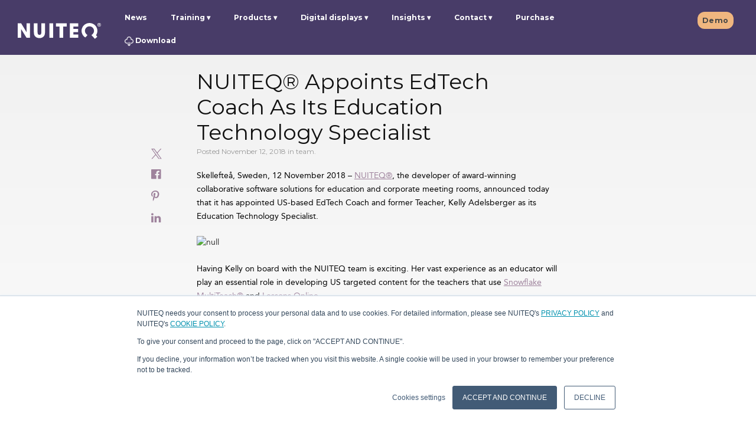

--- FILE ---
content_type: text/html; charset=UTF-8
request_url: https://www.nuiteq.com/company/news/nuiteq-appoints-edtech-coach-as-its-education-technology-specialist
body_size: 14403
content:
<!doctype html><!--[if lt IE 7]> <html class="no-js lt-ie9 lt-ie8 lt-ie7" lang="en" > <![endif]--><!--[if IE 7]>    <html class="no-js lt-ie9 lt-ie8" lang="en" >        <![endif]--><!--[if IE 8]>    <html class="no-js lt-ie9" lang="en" >               <![endif]--><!--[if gt IE 8]><!--><html class="no-js" lang="en"><!--<![endif]--><head><script type="application/javascript" id="hs-cookie-banner-scan" data-hs-allowed="true" src="/_hcms/cookie-banner/auto-blocking.js?portalId=515431&amp;domain=www.nuiteq.com"></script>
    <meta charset="utf-8">
    <meta http-equiv="X-UA-Compatible" content="IE=edge,chrome=1">
    <meta name="author" content="Alina Chioran">
    <meta name="description" content="NUITEQ®, the developer of award-winning collaborative software solutions for education and corporate meeting rooms, announced today that it has appointed US-based EdTech Coach and former Teacher, Kelly Adelsberger as its Education Technology Specialist.">
    <meta name="generator" content="HubSpot">
    <title>NUITEQ® Appoints EdTech Coach As Its Education Technology Specialist</title>
    <link rel="shortcut icon" href="https://www.nuiteq.com/hubfs/QPurple.png">
    
<meta name="viewport" content="width=device-width, initial-scale=1">

    <script src="/hs/hsstatic/jquery-libs/static-1.4/jquery/jquery-1.11.2.js"></script>
<script>hsjQuery = window['jQuery'];</script>
    <meta property="og:description" content="NUITEQ®, the developer of award-winning collaborative software solutions for education and corporate meeting rooms, announced today that it has appointed US-based EdTech Coach and former Teacher, Kelly Adelsberger as its Education Technology Specialist.">
    <meta property="og:title" content="NUITEQ® Appoints EdTech Coach As Its Education Technology Specialist">
    <meta name="twitter:description" content="NUITEQ®, the developer of award-winning collaborative software solutions for education and corporate meeting rooms, announced today that it has appointed US-based EdTech Coach and former Teacher, Kelly Adelsberger as its Education Technology Specialist.">
    <meta name="twitter:title" content="NUITEQ® Appoints EdTech Coach As Its Education Technology Specialist">

    

    

    <style>
a.cta_button{-moz-box-sizing:content-box !important;-webkit-box-sizing:content-box !important;box-sizing:content-box !important;vertical-align:middle}.hs-breadcrumb-menu{list-style-type:none;margin:0px 0px 0px 0px;padding:0px 0px 0px 0px}.hs-breadcrumb-menu-item{float:left;padding:10px 0px 10px 10px}.hs-breadcrumb-menu-divider:before{content:'›';padding-left:10px}.hs-featured-image-link{border:0}.hs-featured-image{float:right;margin:0 0 20px 20px;max-width:50%}@media (max-width: 568px){.hs-featured-image{float:none;margin:0;width:100%;max-width:100%}}.hs-screen-reader-text{clip:rect(1px, 1px, 1px, 1px);height:1px;overflow:hidden;position:absolute !important;width:1px}
</style>

<link rel="stylesheet" href="https://www.nuiteq.com/hubfs/hub_generated/module_assets/1/18137903270/1764238806984/module_Header2019LogoModule.min.css">
<link rel="stylesheet" href="https://www.nuiteq.com/hubfs/hub_generated/module_assets/1/29891300184/1742654284295/module_ctaBlogModule.min.css">
<link rel="stylesheet" href="/hs/hsstatic/AsyncSupport/static-1.501/sass/comments_listing_asset.css">
<link rel="preload" as="style" href="https://48752163.fs1.hubspotusercontent-na1.net/hubfs/48752163/raw_assets/media-default-modules/master/650/js_client_assets/assets/TrackPlayAnalytics-Cm48oVxd.css">

<link rel="preload" as="style" href="https://48752163.fs1.hubspotusercontent-na1.net/hubfs/48752163/raw_assets/media-default-modules/master/650/js_client_assets/assets/Tooltip-DkS5dgLo.css">


    <script type="application/ld+json">
{
  "mainEntityOfPage" : {
    "@type" : "WebPage",
    "@id" : "https://www.nuiteq.com/company/news/nuiteq-appoints-edtech-coach-as-its-education-technology-specialist"
  },
  "author" : {
    "name" : "Alina Chioran",
    "url" : "https://www.nuiteq.com/company/news/author/alina-chioran",
    "@type" : "Person"
  },
  "headline" : "NUITEQ® Appoints EdTech Coach As Its Education Technology Specialist",
  "datePublished" : "2018-11-12T11:45:00.000Z",
  "dateModified" : "2019-07-22T17:44:55.766Z",
  "publisher" : {
    "name" : "NUITEQ",
    "logo" : {
      "url" : "https://515431.fs1.hubspotusercontent-na1.net/hubfs/515431/NUITEQPurple@2x.png",
      "@type" : "ImageObject"
    },
    "@type" : "Organization"
  },
  "@context" : "https://schema.org",
  "@type" : "BlogPosting",
  "image" : [ "https://lh6.googleusercontent.com/Vu3_X-qgob7Rzx2MIDd-QU7AQdXQYGx05_SymBS3Bo-gZ0noWs-Md4Ca0sl-Vy6aKy09Nf1ca5g1aLRdFTioAjXxCeFdNJ3Jf1d0awuoW6Ti0K1MxKtAbBrJSxfnPQE8hvRaH1EH" ]
}
</script>



    
<!--  Added by GoogleAnalytics integration -->
<script>
var _hsp = window._hsp = window._hsp || [];
_hsp.push(['addPrivacyConsentListener', function(consent) { if (consent.allowed || (consent.categories && consent.categories.analytics)) {
  (function(i,s,o,g,r,a,m){i['GoogleAnalyticsObject']=r;i[r]=i[r]||function(){
  (i[r].q=i[r].q||[]).push(arguments)},i[r].l=1*new Date();a=s.createElement(o),
  m=s.getElementsByTagName(o)[0];a.async=1;a.src=g;m.parentNode.insertBefore(a,m)
})(window,document,'script','//www.google-analytics.com/analytics.js','ga');
  ga('create','UA-25312263-1','auto');
  ga('send','pageview');
}}]);
</script>

<!-- /Added by GoogleAnalytics integration -->

<!--  Added by GoogleAnalytics4 integration -->
<script>
var _hsp = window._hsp = window._hsp || [];
window.dataLayer = window.dataLayer || [];
function gtag(){dataLayer.push(arguments);}

var useGoogleConsentModeV2 = true;
var waitForUpdateMillis = 1000;


if (!window._hsGoogleConsentRunOnce) {
  window._hsGoogleConsentRunOnce = true;

  gtag('consent', 'default', {
    'ad_storage': 'denied',
    'analytics_storage': 'denied',
    'ad_user_data': 'denied',
    'ad_personalization': 'denied',
    'wait_for_update': waitForUpdateMillis
  });

  if (useGoogleConsentModeV2) {
    _hsp.push(['useGoogleConsentModeV2'])
  } else {
    _hsp.push(['addPrivacyConsentListener', function(consent){
      var hasAnalyticsConsent = consent && (consent.allowed || (consent.categories && consent.categories.analytics));
      var hasAdsConsent = consent && (consent.allowed || (consent.categories && consent.categories.advertisement));

      gtag('consent', 'update', {
        'ad_storage': hasAdsConsent ? 'granted' : 'denied',
        'analytics_storage': hasAnalyticsConsent ? 'granted' : 'denied',
        'ad_user_data': hasAdsConsent ? 'granted' : 'denied',
        'ad_personalization': hasAdsConsent ? 'granted' : 'denied'
      });
    }]);
  }
}

gtag('js', new Date());
gtag('set', 'developer_id.dZTQ1Zm', true);
gtag('config', 'G-8S6Z24F9ER');
</script>
<script async src="https://www.googletagmanager.com/gtag/js?id=G-8S6Z24F9ER"></script>

<!-- /Added by GoogleAnalytics4 integration -->


<link rel="alternate" href="https://nuiteq.com/" hreflang="x-default">
<meta property="og:type" content="website">
<link href="https://plus.google.com/115510348386615236505" rel="publisher">
<link rel="stylesheet" href="https://maxcdn.bootstrapcdn.com/font-awesome/4.6.2/css/font-awesome.min.css">
<script async defer src="https://assets.pinterest.com/js/pinit.js"></script>
<meta name="google-site-verification" content="B7COnb1EpXo4UGxRtOzdKMsHLpX4cA_GwAHPrCfcOJk">
<meta name="p:domain_verify" content="5570c5957d411feb26a9359840dfa641">
<meta name="twitter:card" content="summary_large_image">
<meta name="twitter:site" content="@multitouch">
<meta name="twitter:creator" content="@multitouch">
<meta name="twitter:site" content="@multitouch">
<!-- Facebook Pixel Code -->
<script>
  var _hsp = window._hsp = window._hsp || [];
  _hsp.push(['addPrivacyConsentListener', function(consent) {
    if(consent.allowed) {
       !function(f,b,e,v,n,t,s)
       {if(f.fbq)return;n=f.fbq=function(){n.callMethod?
       n.callMethod.apply(n,arguments):n.queue.push(arguments)};
       if(!f._fbq)f._fbq=n;n.push=n;n.loaded=!0;n.version='2.0';
       n.queue=[];t=b.createElement(e);t.async=!0;
       t.src=v;s=b.getElementsByTagName(e)[0];
       s.parentNode.insertBefore(t,s)}(window, document,'script',
       'https://connect.facebook.net/en_US/fbevents.js');
       fbq('init', '2283234405279860');
       fbq('track', 'PageView');
    }
  }]);
</script>
<noscript>&lt;img  height="1" width="1" style="display:none" src="https://www.facebook.com/tr?id=2283234405279860&amp;amp;ev=PageView&amp;amp;noscript=1"&gt;</noscript>
<!-- End Facebook Pixel Code -->
<script type="application/ld+json" id="website-json-ld">
{
    "@context":"http://schema.org",
    "@type":"WebSite",
    "name":"Natural User Interface Technologies AB (NUITEQ®)",
    "alternateName":"NUITEQ",
    "url":"https://www.nuiteq.com"
}
</script>
<script type="application/ld+json" id="social-json-ld">
{
    "@context":"http://schema.org",
    "@type":"Organization",
    "name":"Natural User Interface Technologies AB (NUITEQ®)",
    "url":"https://www.nuiteq.com",
    "sameAs":[
        "https://www.facebook.com/NUITEQ/",
        "https://www.youtube.com/channel/UCFg0vEQdWf4cBp5cFFAEtyw",
        "https://www.instagram.com/nuiteq/",
        "https://twitter.com/multitouch",
        "https://www.linkedin.com/company/nuiteq"
    ]
}
</script>
<!-- Global site tag (gtag.js) - Google Analytics -->
<!-- Old Google Analytics (UA)
<script async src="https://www.googletagmanager.com/gtag/js?id=UA-25312263-1"></script>
<script>
  var _hsp = window._hsp = window._hsp || [];
  _hsp.push(['addPrivacyConsentListener', function(consent) {
    if(consent.allowed) {
      window.dataLayer = window.dataLayer || [];
      function gtag(){dataLayer.push(arguments);}
      gtag("js", new Date());
      console.log("Consent allowed");
      gtag("config", "UA-25312263-1");
    }
  }]);
</script>
-->

<script async src="https://www.googletagmanager.com/gtag/js?id=G-8S6Z24F9ER"></script>
<script>
  var _hsp = window._hsp = window._hsp || [];
  _hsp.push(['addPrivacyConsentListener', function(consent) {
    if(consent.allowed) {
      window.dataLayer = window.dataLayer || [];
      function gtag(){dataLayer.push(arguments);}
      gtag("js", new Date());
      gtag("config", "G-8S6Z24F9ER");
	}
  }]);
</script>

<script type="text/javascript">
_linkedin_partner_id = "371706";
window._linkedin_data_partner_ids = window._linkedin_data_partner_ids || [];
window._linkedin_data_partner_ids.push(_linkedin_partner_id);
</script>
<link rel="amphtml" href="https://www.nuiteq.com/company/news/nuiteq-appoints-edtech-coach-as-its-education-technology-specialist?hs_amp=true">

<meta property="og:image" content="https://lh6.googleusercontent.com/Vu3_X-qgob7Rzx2MIDd-QU7AQdXQYGx05_SymBS3Bo-gZ0noWs-Md4Ca0sl-Vy6aKy09Nf1ca5g1aLRdFTioAjXxCeFdNJ3Jf1d0awuoW6Ti0K1MxKtAbBrJSxfnPQE8hvRaH1EH">
<meta property="og:image:alt" content="null">
<meta name="twitter:image" content="https://lh6.googleusercontent.com/Vu3_X-qgob7Rzx2MIDd-QU7AQdXQYGx05_SymBS3Bo-gZ0noWs-Md4Ca0sl-Vy6aKy09Nf1ca5g1aLRdFTioAjXxCeFdNJ3Jf1d0awuoW6Ti0K1MxKtAbBrJSxfnPQE8hvRaH1EH">
<meta name="twitter:image:alt" content="null">

<meta property="og:url" content="https://www.nuiteq.com/company/news/nuiteq-appoints-edtech-coach-as-its-education-technology-specialist">
<meta name="twitter:card" content="summary">

<link rel="canonical" href="https://www.nuiteq.com/company/news/nuiteq-appoints-edtech-coach-as-its-education-technology-specialist">
<meta property="og:type" content="article">
<meta property="og:type" content="article">
<link rel="alternate" type="application/rss+xml" href="https://www.nuiteq.com/company/news/rss.xml">
<meta name="twitter:domain" content="www.nuiteq.com">
<meta name="twitter:site" content="@multitouch">
<script src="//platform.linkedin.com/in.js" type="text/javascript">
    lang: en_US
</script>

<meta http-equiv="content-language" content="en">
<link rel="stylesheet" href="//7052064.fs1.hubspotusercontent-na1.net/hubfs/7052064/hub_generated/template_assets/DEFAULT_ASSET/1767818329520/template_layout.min.css">


<link rel="stylesheet" href="https://www.nuiteq.com/hubfs/hub_generated/template_assets/1/2789461428/1742550913980/template_Nuiteq-Apr2015-style.css">
<link rel="stylesheet" href="https://www.nuiteq.com/hubfs/hub_generated/template_assets/1/9816710207/1756283087895/template_oldpage2019colorUpdate.min.css">
<link rel="stylesheet" href="https://www.nuiteq.com/hubfs/hub_generated/template_assets/1/50362203987/1742550999842/template_blog2021.min.css">


    <script src="https://www.nuiteq.com/hubfs/nuiteq.com/JS/clamp.min.js"></script>
<script type="text/javascript" src="https://www.nuiteq.com/hubfs/hub_generated/template_assets/1/5326692189/1742550948087/template_Nuiteq-2017-Blog-Post.js"></script>
<script type="text/javascript" src="https://www.nuiteq.com/hubfs/hub_generated/template_assets/1/2774369519/1742550913227/template_Nuiteq-Apr2015-main.js"></script>
    

</head>
<body class="blog company-blog custom-blog-post-page blog-body-wide   hs-content-id-6480973884 hs-blog-post hs-blog-id-2800429503" style="">
    <div class="header-container-wrapper">
    <div class="header-container container-fluid">

<div class="row-fluid-wrapper row-depth-1 row-number-1 ">
<div class="row-fluid ">
<div class="span12 widget-span widget-type-global_group " style="" data-widget-type="global_group" data-x="0" data-w="12">
<div class="" data-global-widget-path="generated_global_groups/9597344424.html"><div class="row-fluid-wrapper row-depth-1 row-number-1 ">
<div class="row-fluid ">
<div class="span12 widget-span widget-type-cell page-center" style="" data-widget-type="cell" data-x="0" data-w="12">

<div class="row-fluid-wrapper row-depth-1 row-number-2 ">
<div class="row-fluid ">
<div id="header_wrapper" class="span12 widget-span widget-type-cell header-items-group" style="" data-widget-type="cell" data-x="0" data-w="12">

<div class="row-fluid-wrapper row-depth-1 row-number-3 ">
<div class="row-fluid ">
<div class="span2 widget-span widget-type-custom_widget custom-header-logo" style="" data-widget-type="custom_widget" data-x="0" data-w="2">
<div id="hs_cos_wrapper_module_1571129892742280" class="hs_cos_wrapper hs_cos_wrapper_widget hs_cos_wrapper_type_module" style="" data-hs-cos-general-type="widget" data-hs-cos-type="module">
  
  
     
     
        <a style="border-width:0px;border:0px;" href="//www.nuiteq.com/?hsLang=en"><img src="https://www.nuiteq.com/hubfs/nuiteq.com/Images/Nuiteq2019/nuiteqLogo.svg" class="hs-image-widget logo-navbar-image " style="width: 141px!important;border-width:0px;border:0px;" alt="nuiteq logo" title="nuiteq logo" width="156"></a>     
    
    

<img src="https://nuiteq.com/spacer.png" alt="" style="display:none"></div>

</div><!--end widget-span -->
<div class="span10 widget-span widget-type-cell header-links custom-menu-primary" style="" data-widget-type="cell" data-x="2" data-w="10">

<div class="row-fluid-wrapper row-depth-1 row-number-4 ">
<div class="row-fluid ">
<div class="span9 widget-span widget-type-custom_widget " style="" data-widget-type="custom_widget" data-x="0" data-w="9">
<div id="hs_cos_wrapper_module_1571045036938312" class="hs_cos_wrapper hs_cos_wrapper_widget hs_cos_wrapper_type_module" style="" data-hs-cos-general-type="widget" data-hs-cos-type="module">
  
  
     
      
       <span id="hs_cos_wrapper_module_1571045036938312_module_146416356233510523" class="hs_cos_wrapper hs_cos_wrapper_widget hs_cos_wrapper_type_menu" style="" data-hs-cos-general-type="widget" data-hs-cos-type="menu"><div id="hs_menu_wrapper_module_1571045036938312_module_146416356233510523" class="hs-menu-wrapper active-branch flyouts hs-menu-flow-horizontal" role="navigation" data-sitemap-name="nuiteq - main may2016" data-menu-id="4290914235" aria-label="Navigation Menu">
 <ul role="menu">
  <li class="hs-menu-item hs-menu-depth-1" role="none"><a href="https://www.nuiteq.com/company/news" role="menuitem">News</a></li>
  <li class="hs-menu-item hs-menu-depth-1 hs-item-has-children" role="none"><a href="javascript:;" aria-haspopup="true" aria-expanded="false" role="menuitem">Training</a>
   <ul role="menu" class="hs-menu-children-wrapper">
    <li class="hs-menu-item hs-menu-depth-2" role="none"><a href="https://www.nuiteq.com/training/chorus" role="menuitem">NUITEQ Chorus Training</a></li>
   </ul></li>
  <li class="hs-menu-item hs-menu-depth-1 hs-item-has-children" role="none"><a href="javascript:;" aria-haspopup="true" aria-expanded="false" role="menuitem">Products</a>
   <ul role="menu" class="hs-menu-children-wrapper">
    <li class="hs-menu-item hs-menu-depth-2" role="none"><a href="https://www.nuiteq.com/chorus" role="menuitem">NUITEQ Chorus</a></li>
    <li class="hs-menu-item hs-menu-depth-2" role="none"><a href="https://next-hub.com/" role="menuitem" target="_blank" rel="noopener">NEXT</a></li>
    <li class="hs-menu-item hs-menu-depth-2" role="none"><a href="https://www.nuiteq.com/sho" role="menuitem">Sho</a></li>
    <li class="hs-menu-item hs-menu-depth-2" role="none"><a href="https://www.getcleardigital.com/sho-stick" role="menuitem" target="_blank" rel="noopener"><img class="header-arrow-image" alt="arrow icon" src="https://www.nuiteq.com/hubfs/nuiteq.com/Images/turn_arrow.svg"> Sho stick</a></li>
    <li class="hs-menu-item hs-menu-depth-2" role="none"><a href="https://www.nuiteq.com/campfire" role="menuitem">NUITEQ Campfire</a></li>
   </ul></li>
  <li class="hs-menu-item hs-menu-depth-1 hs-item-has-children" role="none"><a href="javascript:;" aria-haspopup="true" aria-expanded="false" role="menuitem">Digital displays</a>
   <ul role="menu" class="hs-menu-children-wrapper">
    <li class="hs-menu-item hs-menu-depth-2" role="none"><a href="https://www.getcleardigital.com/evo-roll" role="menuitem" target="_blank" rel="noopener">Evo</a></li>
   </ul></li>
  <li class="hs-menu-item hs-menu-depth-1 hs-item-has-children" role="none"><a href="javascript:;" aria-haspopup="true" aria-expanded="false" role="menuitem">Insights</a>
   <ul role="menu" class="hs-menu-children-wrapper">
    <li class="hs-menu-item hs-menu-depth-2" role="none"><a href="https://www.nuiteq.com/case-studies" role="menuitem">Case studies</a></li>
    <li class="hs-menu-item hs-menu-depth-2" role="none"><a href="https://www.nuiteq.com/whitepapers" role="menuitem">Whitepapers</a></li>
   </ul></li>
  <li class="hs-menu-item hs-menu-depth-1 hs-item-has-children" role="none"><a href="javascript:;" aria-haspopup="true" aria-expanded="false" role="menuitem">Contact</a>
   <ul role="menu" class="hs-menu-children-wrapper">
    <li class="hs-menu-item hs-menu-depth-2" role="none"><a href="https://www.nuiteq.com/contact-support" role="menuitem">Support</a></li>
    <li class="hs-menu-item hs-menu-depth-2" role="none"><a href="https://www.nuiteq.com/contact-sales" role="menuitem">Sales</a></li>
    <li class="hs-menu-item hs-menu-depth-2" role="none"><a href="https://www.nuiteq.com/company/contact" role="menuitem">General</a></li>
   </ul></li>
  <li class="hs-menu-item hs-menu-depth-1" role="none"><a href="https://www.nuiteq.com/purchase" role="menuitem" target="_blank" rel="noopener">Purchase</a></li>
  <li class="hs-menu-item hs-menu-depth-1" role="none"><a href="https://www.nuiteq.com/support/download/" role="menuitem"><img class="header-download-image" alt="download icon" src="[data-uri]"> Download</a></li>
 </ul>
</div></span><!--end layout-widget-wrapper -->
          
    
</div>

</div><!--end widget-span -->
<div class="span3 widget-span widget-type-custom_widget header-language-selector hs-menu-item hs-menu-depth-1" style="" data-widget-type="custom_widget" data-x="9" data-w="3">
<div id="hs_cos_wrapper_module_1571044917265217" class="hs_cos_wrapper hs_cos_wrapper_widget hs_cos_wrapper_type_module widget-type-rich_text" style="" data-hs-cos-general-type="widget" data-hs-cos-type="module">
    <a data-language="en" class="hs-skip-lang-url-rewrite schedule-demo" href="/demo">Demo</a>
    
  </div>

</div><!--end widget-span -->
</div><!--end row-->
</div><!--end row-wrapper -->

</div><!--end widget-span -->
</div><!--end row-->
</div><!--end row-wrapper -->

</div><!--end widget-span -->
</div><!--end row-->
</div><!--end row-wrapper -->

</div><!--end widget-span -->
</div><!--end row-->
</div><!--end row-wrapper -->
</div>
</div><!--end widget-span -->
</div><!--end row-->
</div><!--end row-wrapper -->

    </div><!--end header -->
</div><!--end header wrapper -->

<div class="body-container-wrapper">
    <div class="body-container container-fluid">

<div class="row-fluid-wrapper row-depth-1 row-number-1 ">
<div class="row-fluid ">
<div class="span12 widget-span widget-type-custom_widget " style="" data-widget-type="custom_widget" data-x="0" data-w="12">
<div id="hs_cos_wrapper_module_159074088087182" class="hs_cos_wrapper hs_cos_wrapper_widget hs_cos_wrapper_type_module" style="" data-hs-cos-general-type="widget" data-hs-cos-type="module"></div>

</div><!--end widget-span -->
</div><!--end row-->
</div><!--end row-wrapper -->

<div class="row-fluid-wrapper row-depth-1 row-number-2 ">
<div class="row-fluid ">
<div class="span12 widget-span widget-type-cell page-center content-wrapper blog-body-wide" style="" data-widget-type="cell" data-x="0" data-w="12">

<div class="row-fluid-wrapper row-depth-1 row-number-3 ">
<div class="row-fluid ">
<div class="span12 widget-span widget-type-rich_text top-image" style="" data-widget-type="rich_text" data-x="0" data-w="12">
<div class="cell-wrapper layout-widget-wrapper">
<span id="hs_cos_wrapper_module_1505808889225121" class="hs_cos_wrapper hs_cos_wrapper_widget hs_cos_wrapper_type_rich_text" style="" data-hs-cos-general-type="widget" data-hs-cos-type="rich_text"></span>
</div><!--end layout-widget-wrapper -->
</div><!--end widget-span -->
</div><!--end row-->
</div><!--end row-wrapper -->

<div class="row-fluid-wrapper row-depth-1 row-number-4 ">
<div class="row-fluid ">
<div class="span12 widget-span widget-type-raw_html " style="" data-widget-type="raw_html" data-x="0" data-w="12">
<div class="cell-wrapper layout-widget-wrapper">
<span id="hs_cos_wrapper_module_152291932657822" class="hs_cos_wrapper hs_cos_wrapper_widget hs_cos_wrapper_type_raw_html" style="" data-hs-cos-general-type="widget" data-hs-cos-type="raw_html"><div id="BlogSocialIcons" class="blog-post-social-icons">
<div class="blog-social-icon-div">
<a href="https://twitter.com/intent/tweet?text=NUITEQ%C2%AE+Appoints+EdTech+Coach+As+Its+Education+Technology+Specialist&amp;url=https://www.nuiteq.com/company/news/nuiteq-appoints-edtech-coach-as-its-education-technology-specialist"><img width="18" height="18" src="https://www.nuiteq.com/hubfs/twitter-x-icon.svg"></a>
</div>
<div class="blog-social-icon-div">
<a href="https://www.facebook.com/sharer.php?u=https://www.nuiteq.com/company/news/nuiteq-appoints-edtech-coach-as-its-education-technology-specialist" onclick="javascript:window.open(this.href, '', 'menubar=no,toolbar=no,resizable=yes,scrollbars=yes,height=300,width=600');return false;" target="_blank" title="Share on Facebook"><i class="fa fa-facebook-official" aria-hidden="true"></i></a>
</div>
<div class="blog-social-icon-div">
<div class="pin-it" style="display:inline-block">
<a data-pin-do="buttonPin" data-pin-custom="true" href="https://www.pinterest.com/pin/create/button/%20?url=https://www.nuiteq.com/company/news/nuiteq-appoints-edtech-coach-as-its-education-technology-specialist%20&amp;description=NUITEQ®%20Appoints%20EdTech%20Coach%20As%20Its%20Education%20Technology%20Specialist%20&amp;media=https://lh6.googleusercontent.com/Vu3_X-qgob7Rzx2MIDd-QU7AQdXQYGx05_SymBS3Bo-gZ0noWs-Md4Ca0sl-Vy6aKy09Nf1ca5g1aLRdFTioAjXxCeFdNJ3Jf1d0awuoW6Ti0K1MxKtAbBrJSxfnPQE8hvRaH1EH">
<i class="fa fa-pinterest-p" aria-hidden="true"></i>
</a>
</div>
</div>
<div class="blog-social-icon-div">
<a href="https://www.linkedin.com/shareArticle?mini=true&amp;url=https://www.nuiteq.com/company/news/nuiteq-appoints-edtech-coach-as-its-education-technology-specialist&amp;title=NUITEQ%C2%AE+Appoints+EdTech+Coach+As+Its+Education+Technology+Specialist&amp;source=nuiteq.com" onclick="javascript:window.open(this.href, '', 'menubar=no,toolbar=no,resizable=yes,scrollbars=yes,height=570,width=520');return false;" target="_blank" title="Share on LinkedIn"><i class="fa fa-linkedin" aria-hidden="true"></i></a>
</div>
</div></span>
</div><!--end layout-widget-wrapper -->
</div><!--end widget-span -->
</div><!--end row-->
</div><!--end row-wrapper -->

<div class="row-fluid-wrapper row-depth-1 row-number-5 ">
<div class="row-fluid ">
<div class="span12 widget-span widget-type-cell blog-content post-one" style="" data-widget-type="cell" data-x="0" data-w="12">

<div class="row-fluid-wrapper row-depth-1 row-number-6 ">
<div class="row-fluid ">
<div class="span12 widget-span widget-type-blog_content blog-content" style="" data-widget-type="blog_content" data-x="0" data-w="12">
<div class="blog-section">
    <div class="blog-post-wrapper cell-wrapper">
        <div class="section post-header">
            <h1><span id="hs_cos_wrapper_name" class="hs_cos_wrapper hs_cos_wrapper_meta_field hs_cos_wrapper_type_text" style="" data-hs-cos-general-type="meta_field" data-hs-cos-type="text">NUITEQ® Appoints EdTech Coach As Its Education Technology Specialist</span></h1>
            <div class="custom-post-date">Posted November 12, 2018
                
                    <span> in 
                    
                        
                        
                            
                                 
                                    team.
                                
                            
                        
                    </span>
                
            </div>
            <div class="section post-body">
                <div id="hs_cos_wrapper_blog_post_audio" class="hs_cos_wrapper hs_cos_wrapper_widget hs_cos_wrapper_type_module" style="" data-hs-cos-general-type="widget" data-hs-cos-type="module"><link rel="stylesheet" href="https://48752163.fs1.hubspotusercontent-na1.net/hubfs/48752163/raw_assets/media-default-modules/master/650/js_client_assets/assets/TrackPlayAnalytics-Cm48oVxd.css">
<link rel="stylesheet" href="https://48752163.fs1.hubspotusercontent-na1.net/hubfs/48752163/raw_assets/media-default-modules/master/650/js_client_assets/assets/Tooltip-DkS5dgLo.css">

    <script type="text/javascript">
      window.__hsEnvConfig = {"hsDeployed":true,"hsEnv":"prod","hsJSRGates":["CMS:JSRenderer:SeparateIslandRenderOption","CMS:JSRenderer:CompressResponse","CMS:JSRenderer:MinifyCSS","CMS:JSRenderer:GetServerSideProps","CMS:JSRenderer:LocalProxySchemaVersion1","CMS:JSRenderer:SharedDeps"],"hublet":"na1","portalID":515431};
      window.__hsServerPageUrl = "https:\u002F\u002Fwww.nuiteq.com\u002Fcompany\u002Fnews\u002Fnuiteq-appoints-edtech-coach-as-its-education-technology-specialist";
      window.__hsBasePath = "\u002Fcompany\u002Fnews\u002Fnuiteq-appoints-edtech-coach-as-its-education-technology-specialist";
    </script>
      </div>
                <span id="hs_cos_wrapper_post_body" class="hs_cos_wrapper hs_cos_wrapper_meta_field hs_cos_wrapper_type_rich_text" style="" data-hs-cos-general-type="meta_field" data-hs-cos-type="rich_text"><p>Skellefteå, Sweden, 12 November 2018 – <a href="https://www.nuiteq.com/company/blog/2012/04/can-we-please-go-to-the-nuiteq-office-and-play-with-snowflake?hsLang=en" target="_blank" rel="noopener">NUITEQ®</a>, the developer of award-winning collaborative software solutions for education and corporate meeting rooms, announced today that it has appointed US-based EdTech Coach and former Teacher, Kelly Adelsberger as its Education Technology Specialist.</p>
<!--more-->
<div><img src="https://lh6.googleusercontent.com/Vu3_X-qgob7Rzx2MIDd-QU7AQdXQYGx05_SymBS3Bo-gZ0noWs-Md4Ca0sl-Vy6aKy09Nf1ca5g1aLRdFTioAjXxCeFdNJ3Jf1d0awuoW6Ti0K1MxKtAbBrJSxfnPQE8hvRaH1EH" alt="null"></div>
<p>Having Kelly on board with the NUITEQ team is exciting. Her vast experience as an educator will play an essential role in developing US targeted content for the teachers that use <a href="https://nuiteq.com/multiteach" target="_blank" rel="noopener">Snowflake MultiTeach®</a> and <a href="https://lessons.nuiteq.com/" target="_blank" rel="noopener">Lessons Online</a>.</p>
<p>Kelly's responsibilities as a NUITEQ Education Technology Specialist include creating digital lessons aligned to the US curriculum and state standards and providing feedback to the development team to improve the User Experience (UX) of NUITEQ's educational apps and tools.</p>
<p>The US education market for interactive displays solutions for schools is rapidly growing. Kelly’s involvement with NUITEQ will result in teachers and students having access to even more fun and engaging lesson material that they can use on their Clear Touch Interactive multitouch displays, laptops, Chromebooks and other mobile devices. This will further strengthen NUITEQ’s position together with its US Partner Clear Touch Interactive as pioneers of interactive multitouch solutions for schools in the US.</p>
<p>Kelly has been an educator for 18 years, and since 2015 she is an Education Technology Coach for the Hazelwood School District, US.</p>
<p>During her career, she obtained several certifications such as National Board Certified Teacher, Google Certified Trainer, Promethean ActivInspire Certified and Smart Educator.</p>
<p>She was awarded the METC (Midwest Education Technology Conference) Spotlight Educator and won several other awards acknowledging her outstanding work and dedication as an educator.</p>
<p>Recently, she has <a href="https://www.hazelwoodschools.org/site/default.aspx?PageType=3&amp;DomainID=4&amp;ModuleInstanceID=43&amp;ViewID=6446EE88-D30C-497E-9316-3F8874B3E108&amp;RenderLoc=0&amp;FlexDataID=14640&amp;PageID=1" target="_blank" rel="noopener">renewed her certification as a National Board Certified Teacher (NBCT)</a>. Kelly is one of only 4500 teachers across the United States to renew her NBCT certification.</p>
<p><img src="https://www.nuiteq.com/hs-fs/hubfs/cover-photo-png%20(1)-844292-edited.png?width=90&amp;name=cover-photo-png%20(1)-844292-edited.png" alt="cover-photo-png (1)-844292-edited" width="90" style="width: 90px; float: left; margin: 0px 10px 10px 0px;" srcset="https://www.nuiteq.com/hs-fs/hubfs/cover-photo-png%20(1)-844292-edited.png?width=45&amp;name=cover-photo-png%20(1)-844292-edited.png 45w, https://www.nuiteq.com/hs-fs/hubfs/cover-photo-png%20(1)-844292-edited.png?width=90&amp;name=cover-photo-png%20(1)-844292-edited.png 90w, https://www.nuiteq.com/hs-fs/hubfs/cover-photo-png%20(1)-844292-edited.png?width=135&amp;name=cover-photo-png%20(1)-844292-edited.png 135w, https://www.nuiteq.com/hs-fs/hubfs/cover-photo-png%20(1)-844292-edited.png?width=180&amp;name=cover-photo-png%20(1)-844292-edited.png 180w, https://www.nuiteq.com/hs-fs/hubfs/cover-photo-png%20(1)-844292-edited.png?width=225&amp;name=cover-photo-png%20(1)-844292-edited.png 225w, https://www.nuiteq.com/hs-fs/hubfs/cover-photo-png%20(1)-844292-edited.png?width=270&amp;name=cover-photo-png%20(1)-844292-edited.png 270w" sizes="(max-width: 90px) 100vw, 90px">"<em>I am so excited to be joining such a talented team of individuals at NUITEQ. I believe in creating engaging content that educators can have at their fingertips in a moment's notice when needed, and NUITEQ provides just that! In an ever-changing world of technology sometimes it's hard to find great resources, but with Snowflake and the MultiTeach Lessons Community it's not difficult at all. I feel truly blessed to be part of such an amazing group of people who care so much about the growth of our global students.</em>", says Kelly Adelsberger, NUITEQ Education Technology Specialist.</p>
<p><img src="https://www.nuiteq.com/hs-fs/hubfs/Harry-1-807738-edited.jpg?width=90&amp;name=Harry-1-807738-edited.jpg" alt="Harry-1-807738-edited" width="90" style="width: 90px; margin: 0px 10px 10px 0px; float: left;" srcset="https://www.nuiteq.com/hs-fs/hubfs/Harry-1-807738-edited.jpg?width=45&amp;name=Harry-1-807738-edited.jpg 45w, https://www.nuiteq.com/hs-fs/hubfs/Harry-1-807738-edited.jpg?width=90&amp;name=Harry-1-807738-edited.jpg 90w, https://www.nuiteq.com/hs-fs/hubfs/Harry-1-807738-edited.jpg?width=135&amp;name=Harry-1-807738-edited.jpg 135w, https://www.nuiteq.com/hs-fs/hubfs/Harry-1-807738-edited.jpg?width=180&amp;name=Harry-1-807738-edited.jpg 180w, https://www.nuiteq.com/hs-fs/hubfs/Harry-1-807738-edited.jpg?width=225&amp;name=Harry-1-807738-edited.jpg 225w, https://www.nuiteq.com/hs-fs/hubfs/Harry-1-807738-edited.jpg?width=270&amp;name=Harry-1-807738-edited.jpg 270w" sizes="(max-width: 90px) 100vw, 90px">“<em>We are delighted to have another extremely talented EdTech specialist join our fast growing team in the US. The type of content that Kelly creates and has created has proven to be a great success among teachers and students. Over a million students and teachers have touched her work, so we’re proud to have someone of her caliber on board.</em>“, says Harry van der Veen, NUITEQ CEO and co-founder.</p>
<p>Kelly holds a Bachelor’s of Science in Elementary Education from the Missouri Baptist University and a Master’s Degree in Educational Leadership and Administration from the Arkansas State University.</p>
<p>We’re always looking for talented people to join our team. If you want to be part of a creative and innovative group of people in a fun and rewarding environment, don’t hesitate to contact us by clicking the button below:</p>
<p><!--HubSpot Call-to-Action Code --><span class="hs-cta-wrapper" id="hs-cta-wrapper-4fa8e457-be6b-4d74-82cf-18ba5fc2a914"><span class="hs-cta-node hs-cta-4fa8e457-be6b-4d74-82cf-18ba5fc2a914" id="hs-cta-4fa8e457-be6b-4d74-82cf-18ba5fc2a914"><!--[if lte IE 8]><div id="hs-cta-ie-element"></div><![endif]--><a href="https://cta-redirect.hubspot.com/cta/redirect/515431/4fa8e457-be6b-4d74-82cf-18ba5fc2a914" target="_blank" rel="noopener"><img class="hs-cta-img" id="hs-cta-img-4fa8e457-be6b-4d74-82cf-18ba5fc2a914" style="border-width:0px;" src="https://no-cache.hubspot.com/cta/default/515431/4fa8e457-be6b-4d74-82cf-18ba5fc2a914.png" alt="Contact us"></a></span><script charset="utf-8" src="/hs/cta/cta/current.js"></script><script type="text/javascript"> hbspt.cta._relativeUrls=true;hbspt.cta.load(515431, '4fa8e457-be6b-4d74-82cf-18ba5fc2a914', {"useNewLoader":"true","region":"na1"}); </script></span><!-- end HubSpot Call-to-Action Code --></p>
<p><strong>About NUITEQ</strong></p>
<p><a href="https://www.nuiteq.com/company/blog/nuiteq-and-the-team-behind-snowflake-multiteach?hsLang=en" target="_blank" rel="noopener">NUITEQ</a> is the pioneer of multitouch software solutions for education, enterprise, and entertainment. NUITEQ maximizes the use of any multitouch touchscreen with fully independent zones that can be used simultaneously. Its educational software empowers expressive learning through memorable digital storytelling. NUITEQ provides a safe environment for providing authentic feedback in collaborative settings. Its award-winning Snowflake software is used in over 70 countries.</p>
<p>For more information, visit <a href="nuiteq.com?hsLang=en" rel="noopener" target="_blank">www.nuiteq.com</a>.</p>
<p>NUITEQ®, MultiTeach®, and Natural User Interface® are registered trademarks of Natural User Interface Technologies AB in Sweden, EU, and the US.</p></span>
            </div>
        </div>
    </div>
</div></div>

</div><!--end row-->
</div><!--end row-wrapper -->

</div><!--end widget-span -->
</div><!--end row-->
</div><!--end row-wrapper -->

<div class="row-fluid-wrapper row-depth-1 row-number-7 ">
<div class="row-fluid ">
<div class="span12 widget-span widget-type-raw_html " style="" data-widget-type="raw_html" data-x="0" data-w="12">
<div class="cell-wrapper layout-widget-wrapper">
<span id="hs_cos_wrapper_module_150468344244129" class="hs_cos_wrapper hs_cos_wrapper_widget hs_cos_wrapper_type_raw_html" style="" data-hs-cos-general-type="widget" data-hs-cos-type="raw_html"><div class="post-author-section">
<div class="author-section">
<div class="avatar-module">
<img class="avatar" alt="author" height="100" src="https://www.nuiteq.com/hs-fs/hubfs/2023%20Alina.png?height=100&amp;name=2023%20Alina.png">
</div>
<div class="author-detail-text">
<p class="author-name"><b>Alina Chioran</b></p>
<p class="author-bio">Marketing Officer, NUITEQ®</p>
</div>
</div>
</div></span>
</div><!--end layout-widget-wrapper -->
</div><!--end widget-span -->
</div><!--end row-->
</div><!--end row-wrapper -->

<div class="row-fluid-wrapper row-depth-1 row-number-8 ">
<div class="row-fluid ">
<div class="span12 widget-span widget-type-raw_html " style="" data-widget-type="raw_html" data-x="0" data-w="12">
<div class="cell-wrapper layout-widget-wrapper">
<span id="hs_cos_wrapper_module_150487546522917" class="hs_cos_wrapper hs_cos_wrapper_widget hs_cos_wrapper_type_raw_html" style="" data-hs-cos-general-type="widget" data-hs-cos-type="raw_html"><div class="show-hide-comments">
<div class="comment-count">0</div>
<button class="show-hide-comments-button">Show comments</button>
</div></span>
</div><!--end layout-widget-wrapper -->
</div><!--end widget-span -->
</div><!--end row-->
</div><!--end row-wrapper -->

<div class="row-fluid-wrapper row-depth-1 row-number-9 ">
<div class="row-fluid ">
<div class="span12 widget-span widget-type-raw_html blog-comments-form" style="" data-widget-type="raw_html" data-x="0" data-w="12">
<div class="cell-wrapper layout-widget-wrapper">
<span id="hs_cos_wrapper_module_1504766152489190" class="hs_cos_wrapper hs_cos_wrapper_widget hs_cos_wrapper_type_raw_html" style="" data-hs-cos-general-type="widget" data-hs-cos-type="raw_html"><div id="comment_section_submission" class="comments-section">
<span id="hs_cos_wrapper_blog_comments" class="hs_cos_wrapper hs_cos_wrapper_widget hs_cos_wrapper_type_blog_comments" style="" data-hs-cos-general-type="widget" data-hs-cos-type="blog_comments">
<div class="section post-footer">
<div id="comments-listing" class="new-comments"></div>
<div id="hs_form_target_5a20e164-d9b3-46d2-9c8d-596454d781a2"></div>
</div>
</span>
</div></span>
</div><!--end layout-widget-wrapper -->
</div><!--end widget-span -->
</div><!--end row-->
</div><!--end row-wrapper -->

<div class="row-fluid-wrapper row-depth-1 row-number-10 ">
<div class="row-fluid ">
<div class="span12 widget-span widget-type-cell blog-previous-videos-sidebar" style="" data-widget-type="cell" data-x="0" data-w="12">

<div class="row-fluid-wrapper row-depth-1 row-number-11 ">
<div class="row-fluid ">
<div class="span12 widget-span widget-type-raw_jinja " style="" data-widget-type="raw_jinja" data-x="0" data-w="12">

    
</div><!--end widget-span -->

</div><!--end row-->
</div><!--end row-wrapper -->

</div><!--end widget-span -->
</div><!--end row-->
</div><!--end row-wrapper -->

</div><!--end widget-span -->
</div><!--end row-->
</div><!--end row-wrapper -->

<div class="row-fluid-wrapper row-depth-1 row-number-12 ">
<div class="row-fluid ">
<div class="span12 widget-span widget-type-cell page-center-related-posts" style="" data-widget-type="cell" data-x="0" data-w="12">

<div class="row-fluid-wrapper row-depth-1 row-number-13 ">
<div class="row-fluid ">
<div class="span12 widget-span widget-type-raw_html related-posts" style="" data-widget-type="raw_html" data-x="0" data-w="12">
<div class="cell-wrapper layout-widget-wrapper">
<span id="hs_cos_wrapper_module_150520069524722" class="hs_cos_wrapper hs_cos_wrapper_widget hs_cos_wrapper_type_raw_html" style="" data-hs-cos-general-type="widget" data-hs-cos-type="raw_html">
<!-- Set the max number of related posts to be output to the page here -->

<div class="related-posts-heading">
<h3>Related posts</h3>    
</div>
<div class="related-posts-body">
<div class="mask">
<div class="related-posts-section">

<span class="related-post-item">
<a href="https://www.nuiteq.com/company/news/nuiteq-team-grows-to-drive-expansion-in-the-uk-education-sector?hsLang=en">
<div class="related-post-image-div"><img src="https://www.nuiteq.com/hubfs/Welcome%20Peter%20Moseley.png" alt="Peter Moseley - Partner Sales Support Consultant at NUITEQ"></div>
</a>
<div class="related-post-description">
<div class="related-post-date">November 12, 2024</div>
<div class="related-post-title"><a href="https://www.nuiteq.com/company/news/nuiteq-team-grows-to-drive-expansion-in-the-uk-education-sector?hsLang=en"><p>NUITEQ Team Grows to Drive Expansion in the UK Education Sector</p></a></div>
<div class="related-post-summary"><p>Skellefteå, Sweden – November 12, 2024 – NUITEQ, a collaborative software solutions company, is pleased to announce that it has appointed Peter Moseley as its Partner Sales Support Consultant. Peter is a seasoned professional with over 30 years of experience in the education sector. His journey,...</p></div>
<div class="related-post-section-footer">
<div class="post-link"><a href="https://www.nuiteq.com/company/news/nuiteq-team-grows-to-drive-expansion-in-the-uk-education-sector?hsLang=en">Read more</a></div>
</div>
</div>
</span>
<span class="related-post-item">
<a href="https://www.nuiteq.com/company/news/nuiteq-welcomes-new-chief-sales-officer-to-accelerate-growth?hsLang=en">
<div class="related-post-image-div"><img src="https://www.nuiteq.com/hubfs/Welcome%20to%20the%20team%20-%20Marie.png" alt="Welcome to NUITEQ - Marie"></div>
</a>
<div class="related-post-description">
<div class="related-post-date">October 03, 2024</div>
<div class="related-post-title"><a href="https://www.nuiteq.com/company/news/nuiteq-welcomes-new-chief-sales-officer-to-accelerate-growth?hsLang=en"><p>NUITEQ Welcomes New Chief Sales Officer to Accelerate Growth</p></a></div>
<div class="related-post-summary"><p>Skellefteå, Sweden – October 3, 2024 – NUITEQ, a collaborative software solutions company, is pleased to announce that it has appointed Marie Despringhere as its Chief Sales Officer and Head of Partner Relations.</p></div>
<div class="related-post-section-footer">
<div class="post-link"><a href="https://www.nuiteq.com/company/news/nuiteq-welcomes-new-chief-sales-officer-to-accelerate-growth?hsLang=en">Read more</a></div>
</div>
</div>
</span>
<span class="related-post-item">
<a href="https://www.nuiteq.com/company/news/unlocking-the-power-of-ai-meet-our-new-head-of-ai?hsLang=en">
<div class="related-post-image-div"><img src="https://www.nuiteq.com/hubfs/Unlocking%20the%20Power%20of%20AI.png" alt="Unlocking the Power of AI"></div>
</a>
<div class="related-post-description">
<div class="related-post-date">March 15, 2023</div>
<div class="related-post-title"><a href="https://www.nuiteq.com/company/news/unlocking-the-power-of-ai-meet-our-new-head-of-ai?hsLang=en"><p>Unlocking the Power of AI: Meet Our New Head of AI</p></a></div>
<div class="related-post-summary"><p>Artificial Intelligence (AI) refers to computer systems that can perform tasks requiring human intelligence such as learning, problem-solving, and decision-making.</p></div>
<div class="related-post-section-footer">
<div class="post-link"><a href="https://www.nuiteq.com/company/news/unlocking-the-power-of-ai-meet-our-new-head-of-ai?hsLang=en">Read more</a></div>
</div>
</div>
</span>
<span class="related-post-item">
<a href="https://www.nuiteq.com/company/news/nuiteq-appoints-chief-marketing-officer-and-head-of-product-management?hsLang=en">
<div class="related-post-image-div"><img src="https://www.nuiteq.com/hubfs/Anna%20Karin%20Verneholt%20CMO%20and%20Head%20of%20Product%20Management.png" alt="Welcome to the team: CMO &amp; Head of Product Management"></div>
</a>
<div class="related-post-description">
<div class="related-post-date">March 13, 2023</div>
<div class="related-post-title"><a href="https://www.nuiteq.com/company/news/nuiteq-appoints-chief-marketing-officer-and-head-of-product-management?hsLang=en"><p>NUITEQ Appoints Chief Marketing Officer and Head of Product Management</p></a></div>
<div class="related-post-summary"><p>Skellefteå/Stockholm, Sweden, March 13, 2023 - NUITEQ®, a Swedish collaborative software company that enables teams, educational institutions, businesses, and government organizations to add value through smarter human interaction, is pleased to announce that it has appointed Anna Karin Verneholt...</p></div>
<div class="related-post-section-footer">
<div class="post-link"><a href="https://www.nuiteq.com/company/news/nuiteq-appoints-chief-marketing-officer-and-head-of-product-management?hsLang=en">Read more</a></div>
</div>
</div>
</span>
<span class="related-post-item">
<a href="https://www.nuiteq.com/company/news/nuiteq-opens-lulea-office?hsLang=en">
<div class="related-post-image-div"><img src="https://www.nuiteq.com/hubfs/Lulea%20Office.png" alt="Related post image"></div>
</a>
<div class="related-post-description">
<div class="related-post-date">December 05, 2022</div>
<div class="related-post-title"><a href="https://www.nuiteq.com/company/news/nuiteq-opens-lulea-office?hsLang=en"><p>NUITEQ Opens Luleå Office</p></a></div>
<div class="related-post-summary"><p>Skellefteå, Sweden - 5 December, 2022 - NUITEQ, a collaborative software company that enables government organisations, teams, educational institutions and businesses to add value through smarter human interaction, announces that it has opened a new office in Luleå and appointed Fredrik Hegstam as...</p></div>
<div class="related-post-section-footer">
<div class="post-link"><a href="https://www.nuiteq.com/company/news/nuiteq-opens-lulea-office?hsLang=en">Read more</a></div>
</div>
</div>
</span>
<span class="related-post-item">
<a href="https://www.nuiteq.com/company/news/nuiteq-appoints-director-of-training-and-pd?hsLang=en">
<div class="related-post-image-div"><img src="https://www.nuiteq.com/hubfs/Danielle-ManaSD-16.png" alt="Related post image"></div>
</a>
<div class="related-post-description">
<div class="related-post-date">September 30, 2022</div>
<div class="related-post-title"><a href="https://www.nuiteq.com/company/news/nuiteq-appoints-director-of-training-and-pd?hsLang=en"><p>NUITEQ Appoints Director of Training and Professional Development</p></a></div>
<div class="related-post-summary"><p>Skellefteå, Sweden / New York, United States - September 30, 2022 - NUITEQ, a collaborative software company that enables teams, educational institutions and businesses to add value through smarter human interaction, announces that it has appointed Danielle Maclin as NUITEQ's Director of Training...</p></div>
<div class="related-post-section-footer">
<div class="post-link"><a href="https://www.nuiteq.com/company/news/nuiteq-appoints-director-of-training-and-pd?hsLang=en">Read more</a></div>
</div>
</div>
</span>

</div>
</div>
</div>
</span>
</div><!--end layout-widget-wrapper -->
</div><!--end widget-span -->
</div><!--end row-->
</div><!--end row-wrapper -->

</div><!--end widget-span -->
</div><!--end row-->
</div><!--end row-wrapper -->

<div class="row-fluid-wrapper row-depth-1 row-number-14 ">
<div class="row-fluid ">
<div class="span12 widget-span widget-type-cell bottom-content" style="" data-widget-type="cell" data-x="0" data-w="12">

<div class="row-fluid-wrapper row-depth-1 row-number-15 ">
<div class="row-fluid ">
<div class="span12 widget-span widget-type-cell page-center" style="" data-widget-type="cell" data-x="0" data-w="12">

<div class="row-fluid-wrapper row-depth-1 row-number-16 ">
<div class="row-fluid ">
<div class="span12 widget-span widget-type-raw_html " style="" data-widget-type="raw_html" data-x="0" data-w="12">
<div class="cell-wrapper layout-widget-wrapper">
<span id="hs_cos_wrapper_module_14611566932361211" class="hs_cos_wrapper hs_cos_wrapper_widget hs_cos_wrapper_type_raw_html" style="" data-hs-cos-general-type="widget" data-hs-cos-type="raw_html"><script type="text/javascript">if(window.innerWidth >= 767 && window.innerWidth <= 769) { $('.hs-menu-flow-vertical').css("display", "none"); } else { $('.hs-menu-flow-vertical').css("display", "table"); };
</script></span>
</div><!--end layout-widget-wrapper -->
</div><!--end widget-span -->
</div><!--end row-->
</div><!--end row-wrapper -->

</div><!--end widget-span -->
</div><!--end row-->
</div><!--end row-wrapper -->

</div><!--end widget-span -->
</div><!--end row-->
</div><!--end row-wrapper -->

    </div><!--end body -->
</div><!--end body wrapper -->

<div class="footer-container-wrapper">
    <div class="footer-container container-fluid">

<div class="row-fluid-wrapper row-depth-1 row-number-1 ">
<div class="row-fluid ">
<div class="span12 widget-span widget-type-global_group " style="" data-widget-type="global_group" data-x="0" data-w="12">
<div class="" data-global-widget-path="generated_global_groups/9646088362.html"><div class="row-fluid-wrapper row-depth-1 row-number-1 ">
<div class="row-fluid ">
<div class="span12 widget-span widget-type-custom_widget footer-about-part" style="" data-widget-type="custom_widget" data-x="0" data-w="12">
<div id="hs_cos_wrapper_module_1587992456867124" class="hs_cos_wrapper hs_cos_wrapper_widget hs_cos_wrapper_type_module widget-type-rich_text" style="" data-hs-cos-general-type="widget" data-hs-cos-type="module"><span id="hs_cos_wrapper_module_1587992456867124_" class="hs_cos_wrapper hs_cos_wrapper_widget hs_cos_wrapper_type_rich_text" style="" data-hs-cos-general-type="widget" data-hs-cos-type="rich_text"><p><a href="https://www.nuiteq.com/about?hsLang=en">ABOUT US</a> - <a href="https://www.nuiteq.com/awards?hsLang=en">AWARDS</a> - <a href="https://www.nuiteq.com/team?hsLang=en">TEAM</a> - <a href="https://www.nuiteq.com/our-values?hsLang=en">OUR VALUES</a> - <a href="https://www.nuiteq.com/testimonials/?hsLang=en">TESTIMONIALS</a> - <a href="https://www.nuiteq.com/support/faq/?hsLang=en" rel="noopener" target="_blank">FAQ</a> - <a href="https://www.nuiteq.com/technical-overview?hsLang=en">TECH OVERVIEW</a>&nbsp;- <a href="https://www.nuiteq.com/csr?hsLang=en" rel=" noopener">CSR</a>&nbsp;<span>- </span><a href="https://nuiteq.com/privacy" rel="noopener">PRIVACY</a> - <a href="https://www.nuiteq.com/privacy?hsLang=en" rel="noopener">COOKIES</a></p></span></div>

</div><!--end widget-span -->
</div><!--end row-->
</div><!--end row-wrapper -->

<div class="row-fluid-wrapper row-depth-1 row-number-2 ">
<div class="row-fluid ">
<div class="span12 widget-span widget-type-cell footer-social-group" style="" data-widget-type="cell" data-x="0" data-w="12">

<div class="row-fluid-wrapper row-depth-1 row-number-3 ">
<div class="row-fluid ">
<div class="span12 widget-span widget-type-cell footer-vertical-group" style="margin:auto; max-width: 820px; float: none;" data-widget-type="cell" data-x="0" data-w="12">

<div class="row-fluid-wrapper row-depth-1 row-number-4 ">
<div class="row-fluid ">
<div class="span2 widget-span widget-type-cell " style="" data-widget-type="cell" data-x="0" data-w="2">

<div class="row-fluid-wrapper row-depth-1 row-number-5 ">
<div class="row-fluid ">
<div class="span12 widget-span widget-type-custom_widget contact-area contact-area-desktop" style="" data-widget-type="custom_widget" data-x="0" data-w="12">
<div id="hs_cos_wrapper_module_1587992539707164" class="hs_cos_wrapper hs_cos_wrapper_widget hs_cos_wrapper_type_module widget-type-rich_text" style="" data-hs-cos-general-type="widget" data-hs-cos-type="module"><span id="hs_cos_wrapper_module_1587992539707164_" class="hs_cos_wrapper hs_cos_wrapper_widget hs_cos_wrapper_type_rich_text" style="" data-hs-cos-general-type="widget" data-hs-cos-type="rich_text"><div class="contact-area-item contact-area-item-one">
<div>Contact us</div>
<div class="contact-sub-item"><a href="skype:+46702865975?call" target="_blank" rel="noopener"><img src="https://www.nuiteq.com/hubfs/phone.svg" alt="Phone Image"><span>+46 702-865-975</span></a></div>
<div class="contact-sub-item"><a href="mailto:mail@nuiteq.com" target="_blank" rel="noopener"><img src="https://www.nuiteq.com/hubfs/mail.svg" alt="Mail Image"><span>mail@NUITEQ.com</span></a></div>
<div class="contact-sub-item"><a href="https://api.whatsapp.com/send?phone=46702865975" target="_blank" rel="noopener"><img src="https://www.nuiteq.com/hubfs/whatsapp.svg" alt="WhatsApp Image"><span>WhatsApp</span></a></div>
</div>
<div class="contact-area-item contact-area-item-two">
<div>Follow us</div>
<span><a href="https://twitter.com/multitouch" target="_blank" rel="noopener"><img src="https://www.nuiteq.com/hubfs/logo.svg" width="0" loading="lazy" alt="logo" style="height: auto; max-width: 100%; width: 20px;"></a></span> <span><a href="https://www.facebook.com/NUITEQ" target="_blank" rel="noopener"><img src="https://www.nuiteq.com/hubfs/Facebook.svg" alt="Facebook Image"></a></span> <span><a href="https://www.linkedin.com/company/nuiteq" target="_blank" rel="noopener"><img src="https://www.nuiteq.com/hubfs/Linkedin.svg" alt="LinkedIn Image"></a></span><span><a href="https://www.instagram.com/nuiteq/" target="_blank" rel="noopener"><img src="https://www.nuiteq.com/hubfs/Instagram.svg" alt="Instagram Image"></a></span> <span><a href="https://www.youtube.com/channel/UCFg0vEQdWf4cBp5cFFAEtyw" target="_blank" rel="noopener"><img src="https://www.nuiteq.com/hubfs/Youtube.svg" alt="YouTube image"></a></span></div></span></div>

</div><!--end widget-span -->
</div><!--end row-->
</div><!--end row-wrapper -->

</div><!--end widget-span -->
<div class="span8 widget-span widget-type-cell newsletter-area" style="" data-widget-type="cell" data-x="2" data-w="8">

<div class="row-fluid-wrapper row-depth-1 row-number-6 ">
<div class="row-fluid ">
<div class="span12 widget-span widget-type-cell " style="" data-widget-type="cell" data-x="0" data-w="12">

<div class="row-fluid-wrapper row-depth-2 row-number-1 ">
<div class="row-fluid ">
<div class="span12 widget-span widget-type-custom_widget footer-newsletter-form" style="font-size: 12px; color: red;" data-widget-type="custom_widget" data-x="0" data-w="12">
<div id="hs_cos_wrapper_module_1587993038711522" class="hs_cos_wrapper hs_cos_wrapper_widget hs_cos_wrapper_type_module widget-type-form" style="" data-hs-cos-general-type="widget" data-hs-cos-type="module">


	



	<span id="hs_cos_wrapper_module_1587993038711522_" class="hs_cos_wrapper hs_cos_wrapper_widget hs_cos_wrapper_type_form" style="" data-hs-cos-general-type="widget" data-hs-cos-type="form">
<div id="hs_form_target_module_1587993038711522"></div>








</span>
</div>

</div><!--end widget-span -->
</div><!--end row-->
</div><!--end row-wrapper -->

</div><!--end widget-span -->
</div><!--end row-->
</div><!--end row-wrapper -->

</div><!--end widget-span -->
<div class="span2 widget-span widget-type-cell " style="" data-widget-type="cell" data-x="10" data-w="2">

<div class="row-fluid-wrapper row-depth-1 row-number-1 ">
<div class="row-fluid ">
<div class="span12 widget-span widget-type-custom_widget mobile-items-wrapper" style="" data-widget-type="custom_widget" data-x="0" data-w="12">
<div id="hs_cos_wrapper_module_1612267872478449" class="hs_cos_wrapper hs_cos_wrapper_widget hs_cos_wrapper_type_module widget-type-rich_text" style="" data-hs-cos-general-type="widget" data-hs-cos-type="module"><span id="hs_cos_wrapper_module_1612267872478449_" class="hs_cos_wrapper hs_cos_wrapper_widget hs_cos_wrapper_type_rich_text" style="" data-hs-cos-general-type="widget" data-hs-cos-type="rich_text"><div class="award-image"><img src="https://www.nuiteq.com/hs-fs/hubfs/logotype_en%201-1.png?width=128&amp;height=64&amp;name=logotype_en%201-1.png" alt="logotype_en 1-1" loading="lazy" style="height: auto; max-width: 100%; width: 128px; margin: 0px;" width="128" height="64" srcset="https://www.nuiteq.com/hs-fs/hubfs/logotype_en%201-1.png?width=64&amp;height=32&amp;name=logotype_en%201-1.png 64w, https://www.nuiteq.com/hs-fs/hubfs/logotype_en%201-1.png?width=128&amp;height=64&amp;name=logotype_en%201-1.png 128w, https://www.nuiteq.com/hs-fs/hubfs/logotype_en%201-1.png?width=192&amp;height=96&amp;name=logotype_en%201-1.png 192w, https://www.nuiteq.com/hs-fs/hubfs/logotype_en%201-1.png?width=256&amp;height=128&amp;name=logotype_en%201-1.png 256w, https://www.nuiteq.com/hs-fs/hubfs/logotype_en%201-1.png?width=320&amp;height=160&amp;name=logotype_en%201-1.png 320w, https://www.nuiteq.com/hs-fs/hubfs/logotype_en%201-1.png?width=384&amp;height=192&amp;name=logotype_en%201-1.png 384w" sizes="(max-width: 128px) 100vw, 128px"><a href="https://www.nuiteq.com/hubfs/Natural%20User%20Technologies%20AB%20ISO%2027001.pdf?hsLang=en" rel="noopener" target="_blank"> <img src="https://www.nuiteq.com/hs-fs/hubfs/logotype_en%202-1.png?width=128&amp;height=64&amp;name=logotype_en%202-1.png" alt="logotype_en 2-1" loading="lazy" style="height: auto; max-width: 100%; width: 128px; margin: 0px;" width="128" height="64" srcset="https://www.nuiteq.com/hs-fs/hubfs/logotype_en%202-1.png?width=64&amp;height=32&amp;name=logotype_en%202-1.png 64w, https://www.nuiteq.com/hs-fs/hubfs/logotype_en%202-1.png?width=128&amp;height=64&amp;name=logotype_en%202-1.png 128w, https://www.nuiteq.com/hs-fs/hubfs/logotype_en%202-1.png?width=192&amp;height=96&amp;name=logotype_en%202-1.png 192w, https://www.nuiteq.com/hs-fs/hubfs/logotype_en%202-1.png?width=256&amp;height=128&amp;name=logotype_en%202-1.png 256w, https://www.nuiteq.com/hs-fs/hubfs/logotype_en%202-1.png?width=320&amp;height=160&amp;name=logotype_en%202-1.png 320w, https://www.nuiteq.com/hs-fs/hubfs/logotype_en%202-1.png?width=384&amp;height=192&amp;name=logotype_en%202-1.png 384w" sizes="(max-width: 128px) 100vw, 128px"></a></div>
<div class="mobile-social-contact-area">
<div class="contact-area-item contact-area-item-one">
<div>Contact us</div>
<div class="contact-sub-item"><a href="skype:+46702865975?call" target="_blank" rel="noopener"><img src="https://www.nuiteq.com/hubfs/phone.svg" alt="Phone Image"><span>+46 702-865-975</span></a></div>
<div class="contact-sub-item"><a href="mailto:mail@nuiteq.com" target="_blank" rel="noopener"><img src="https://www.nuiteq.com/hubfs/mail.svg" alt="Mail Image"><span>mail@NUITEQ.com</span></a></div>
<div class="contact-sub-item"><a href="https://api.whatsapp.com/send?phone=46702865975" target="_blank" rel="noopener"><img src="https://www.nuiteq.com/hubfs/whatsapp.svg" alt="WhatsApp Image"><span>WhatsApp</span></a></div>
</div>
<div class="contact-area-item contact-area-item-two">
<div>Follow us</div>
<span><a href="https://twitter.com/multitouch" target="_blank" rel="noopener"><img src="https://www.nuiteq.com/hubfs/logo.svg" alt="Twitter Image"></a></span> <span><a href="https://www.facebook.com/NUITEQ" target="_blank" rel="noopener"><img src="https://www.nuiteq.com/hubfs/Facebook.svg" alt="Facebook Image"></a></span> <span><a href="https://www.linkedin.com/company/nuiteq" target="_blank" rel="noopener"><img src="https://www.nuiteq.com/hubfs/Linkedin.svg" alt="LinkedIn Image"></a></span><span><a href="https://www.instagram.com/nuiteq/" target="_blank" rel="noopener"><img src="https://www.nuiteq.com/hubfs/Instagram.svg" alt="Instagram Image"></a></span> <span><a href="https://www.youtube.com/channel/UCFg0vEQdWf4cBp5cFFAEtyw" target="_blank" rel="noopener"><img src="https://www.nuiteq.com/hubfs/Youtube.svg" alt="YouTube image"></a></span></div>
</div></span></div>

</div><!--end widget-span -->
</div><!--end row-->
</div><!--end row-wrapper -->

</div><!--end widget-span -->
</div><!--end row-->
</div><!--end row-wrapper -->

</div><!--end widget-span -->
</div><!--end row-->
</div><!--end row-wrapper -->

<div class="row-fluid-wrapper row-depth-1 row-number-2 ">
<div class="row-fluid ">
<div class="span12 widget-span widget-type-custom_widget footer-contact-item" style="" data-widget-type="custom_widget" data-x="0" data-w="12">
<div id="hs_cos_wrapper_module_1587993414389689" class="hs_cos_wrapper hs_cos_wrapper_widget hs_cos_wrapper_type_module widget-type-rich_text" style="" data-hs-cos-general-type="widget" data-hs-cos-type="module"><span id="hs_cos_wrapper_module_1587993414389689_" class="hs_cos_wrapper hs_cos_wrapper_widget hs_cos_wrapper_type_rich_text" style="" data-hs-cos-general-type="widget" data-hs-cos-type="rich_text"><p>©2007-2026 NATURAL USER INTERFACE TECHNOLOGIES AB (NUITEQ<sup>®</sup>)</p></span></div>

</div><!--end widget-span -->
</div><!--end row-->
</div><!--end row-wrapper -->

</div><!--end widget-span -->
</div><!--end row-->
</div><!--end row-wrapper -->
</div>
</div><!--end widget-span -->
</div><!--end row-->
</div><!--end row-wrapper -->

<div class="row-fluid-wrapper row-depth-1 row-number-2 ">
<div class="row-fluid ">
<div class="span12 widget-span widget-type-custom_widget " style="display: none;" data-widget-type="custom_widget" data-x="0" data-w="12">
<div id="hs_cos_wrapper_module_159436539422068" class="hs_cos_wrapper hs_cos_wrapper_widget hs_cos_wrapper_type_module" style="" data-hs-cos-general-type="widget" data-hs-cos-type="module"></div>

</div><!--end widget-span -->
</div><!--end row-->
</div><!--end row-wrapper -->

    </div><!--end footer -->
</div><!--end footer wrapper -->

    
<!-- HubSpot performance collection script -->
<script defer src="/hs/hsstatic/content-cwv-embed/static-1.1293/embed.js"></script>
<script>
var hsVars = hsVars || {}; hsVars['language'] = 'en';
</script>

<script src="/hs/hsstatic/cos-i18n/static-1.53/bundles/project.js"></script>
<script src="/hs/hsstatic/keyboard-accessible-menu-flyouts/static-1.17/bundles/project.js"></script>
<script src="/hs/hsstatic/AsyncSupport/static-1.501/js/comment_listing_asset.js"></script>
<script>
  function hsOnReadyPopulateCommentsFeed() {
    var options = {
      commentsUrl: "https://api-na1.hubapi.com/comments/v3/comments/thread/public?portalId=515431&offset=0&limit=1000&contentId=6480973884&collectionId=2800429503",
      maxThreadDepth: 1,
      showForm: true,
      
      target: "hs_form_target_5a20e164-d9b3-46d2-9c8d-596454d781a2",
      replyTo: "Reply to <em>{{user}}</em>",
      replyingTo: "Replying to {{user}}"
    };
    window.hsPopulateCommentsFeed(options);
  }

  if (document.readyState === "complete" ||
      (document.readyState !== "loading" && !document.documentElement.doScroll)
  ) {
    hsOnReadyPopulateCommentsFeed();
  } else {
    document.addEventListener("DOMContentLoaded", hsOnReadyPopulateCommentsFeed);
  }

</script>


          <!--[if lte IE 8]>
          <script charset="utf-8" src="https://js.hsforms.net/forms/v2-legacy.js"></script>
          <![endif]-->
      
<script data-hs-allowed="true" src="/_hcms/forms/v2.js"></script>

        <script data-hs-allowed="true">
            hbspt.forms.create({
                portalId: '515431',
                formId: '5a20e164-d9b3-46d2-9c8d-596454d781a2',
                pageId: '6480973884',
                region: 'na1',
                pageName: "NUITEQ\u00AE Appoints EdTech Coach As Its Education Technology Specialist",
                contentType: 'blog-post',
                
                formsBaseUrl: '/_hcms/forms/',
                
                
                
                css: '',
                target: "#hs_form_target_5a20e164-d9b3-46d2-9c8d-596454d781a2",
                type: 'BLOG_COMMENT',
                
                submitButtonClass: 'hs-button primary',
                formInstanceId: '9291',
                getExtraMetaDataBeforeSubmit: window.hsPopulateCommentFormGetExtraMetaDataBeforeSubmit
            });

            window.addEventListener('message', function(event) {
              var origin = event.origin; var data = event.data;
              if ((origin != null && (origin === 'null' || document.location.href.toLowerCase().indexOf(origin.toLowerCase()) === 0)) && data !== null && data.type === 'hsFormCallback' && data.id == '5a20e164-d9b3-46d2-9c8d-596454d781a2') {
                if (data.eventName === 'onFormReady') {
                  window.hsPopulateCommentFormOnFormReady({
                    successMessage: "Awesome! Your comment has been received and it\'s undergoing moderation. It will be posted shortly!",
                    target: "#hs_form_target_5a20e164-d9b3-46d2-9c8d-596454d781a2"
                  });
                } else if (data.eventName === 'onFormSubmitted') {
                  window.hsPopulateCommentFormOnFormSubmitted();
                }
              }
            });
        </script>
      

    <!--[if lte IE 8]>
    <script charset="utf-8" src="https://js.hsforms.net/forms/v2-legacy.js"></script>
    <![endif]-->


    <script data-hs-allowed="true">
        var options = {
            portalId: '515431',
            formId: 'b185c4db-21fc-449e-b803-60d9d7ee4e0e',
            formInstanceId: '9275',
            
            pageId: '6480973884',
            
            region: 'na1',
            
            
            
            
            pageName: "NUITEQ\u00AE Appoints EdTech Coach As Its Education Technology Specialist",
            
            
            
            inlineMessage: "<span style=\"color: #669933;\">Thank you! You are now subscribed to the NUITEQ newsletter. <br><\/span>",
            
            
            rawInlineMessage: "<span style=\"color: #669933;\">Thank you! You are now subscribed to the NUITEQ newsletter. <br><\/span>",
            
            
            hsFormKey: "7fab80628b6071bfe54b8a61c958fe67",
            
            
            css: '',
            target: '#hs_form_target_module_1587993038711522',
            
            
            
            
            
            
            
            contentType: "blog-post",
            
            
            
            formsBaseUrl: '/_hcms/forms/',
            
            
            
            formData: {
                cssClass: 'hs-form stacked hs-custom-form'
            }
        };

        options.getExtraMetaDataBeforeSubmit = function() {
            var metadata = {};
            

            if (hbspt.targetedContentMetadata) {
                var count = hbspt.targetedContentMetadata.length;
                var targetedContentData = [];
                for (var i = 0; i < count; i++) {
                    var tc = hbspt.targetedContentMetadata[i];
                     if ( tc.length !== 3) {
                        continue;
                     }
                     targetedContentData.push({
                        definitionId: tc[0],
                        criterionId: tc[1],
                        smartTypeId: tc[2]
                     });
                }
                metadata["targetedContentMetadata"] = JSON.stringify(targetedContentData);
            }

            return metadata;
        };

        hbspt.forms.create(options);
    </script>



<!-- Start of HubSpot Analytics Code -->
<script type="text/javascript">
var _hsq = _hsq || [];
_hsq.push(["setContentType", "blog-post"]);
_hsq.push(["setCanonicalUrl", "https:\/\/www.nuiteq.com\/company\/news\/nuiteq-appoints-edtech-coach-as-its-education-technology-specialist"]);
_hsq.push(["setPageId", "6480973884"]);
_hsq.push(["setContentMetadata", {
    "contentPageId": 6480973884,
    "legacyPageId": "6480973884",
    "contentFolderId": null,
    "contentGroupId": 2800429503,
    "abTestId": null,
    "languageVariantId": 6480973884,
    "languageCode": "en",
    
    
}]);
</script>

<script type="text/javascript" id="hs-script-loader" async defer src="/hs/scriptloader/515431.js"></script>
<!-- End of HubSpot Analytics Code -->


<script type="text/javascript">
var hsVars = {
    render_id: "bade0c61-5218-4582-9c44-8d2421d49c8f",
    ticks: 1767856288855,
    page_id: 6480973884,
    
    content_group_id: 2800429503,
    portal_id: 515431,
    app_hs_base_url: "https://app.hubspot.com",
    cp_hs_base_url: "https://cp.hubspot.com",
    language: "en",
    analytics_page_type: "blog-post",
    scp_content_type: "",
    
    analytics_page_id: "6480973884",
    category_id: 3,
    folder_id: 0,
    is_hubspot_user: false
}
</script>


<script defer src="/hs/hsstatic/HubspotToolsMenu/static-1.432/js/index.js"></script>

<script type="text/javascript">
_linkedin_partner_id = "371706";
window._linkedin_data_partner_ids = window._linkedin_data_partner_ids || [];
window._linkedin_data_partner_ids.push(_linkedin_partner_id);
</script><script type="text/javascript">
(function(l) {
if (!l){window.lintrk = function(a,b){window.lintrk.q.push([a,b])};
window.lintrk.q=[]}
var s = document.getElementsByTagName("script")[0];
var b = document.createElement("script");
b.type = "text/javascript";b.async = true;
b.src = "https://snap.licdn.com/li.lms-analytics/insight.min.js";
s.parentNode.insertBefore(b, s);})(window.lintrk);
</script>
<noscript>
<img height="1" width="1" style="display:none;" alt="" src="https://px.ads.linkedin.com/collect/?pid=371706&amp;fmt=gif">
</noscript>
<img src="https://nuiteq.com/spacer.png" alt="" style="display:none">

<div id="fb-root"></div>
  <script>(function(d, s, id) {
  var js, fjs = d.getElementsByTagName(s)[0];
  if (d.getElementById(id)) return;
  js = d.createElement(s); js.id = id;
  js.src = "//connect.facebook.net/en_GB/sdk.js#xfbml=1&version=v3.0";
  fjs.parentNode.insertBefore(js, fjs);
 }(document, 'script', 'facebook-jssdk'));</script> <script>!function(d,s,id){var js,fjs=d.getElementsByTagName(s)[0];if(!d.getElementById(id)){js=d.createElement(s);js.id=id;js.src="https://platform.twitter.com/widgets.js";fjs.parentNode.insertBefore(js,fjs);}}(document,"script","twitter-wjs");</script>
 


    
    <!-- Generated by the HubSpot Template Builder - template version 1.03 -->

</body></html>

--- FILE ---
content_type: text/html; charset=utf-8
request_url: https://www.google.com/recaptcha/enterprise/anchor?ar=1&k=6LdGZJsoAAAAAIwMJHRwqiAHA6A_6ZP6bTYpbgSX&co=aHR0cHM6Ly93d3cubnVpdGVxLmNvbTo0NDM.&hl=en&v=PoyoqOPhxBO7pBk68S4YbpHZ&size=invisible&badge=inline&anchor-ms=20000&execute-ms=30000&cb=k0xlbbm3whf3
body_size: 48946
content:
<!DOCTYPE HTML><html dir="ltr" lang="en"><head><meta http-equiv="Content-Type" content="text/html; charset=UTF-8">
<meta http-equiv="X-UA-Compatible" content="IE=edge">
<title>reCAPTCHA</title>
<style type="text/css">
/* cyrillic-ext */
@font-face {
  font-family: 'Roboto';
  font-style: normal;
  font-weight: 400;
  font-stretch: 100%;
  src: url(//fonts.gstatic.com/s/roboto/v48/KFO7CnqEu92Fr1ME7kSn66aGLdTylUAMa3GUBHMdazTgWw.woff2) format('woff2');
  unicode-range: U+0460-052F, U+1C80-1C8A, U+20B4, U+2DE0-2DFF, U+A640-A69F, U+FE2E-FE2F;
}
/* cyrillic */
@font-face {
  font-family: 'Roboto';
  font-style: normal;
  font-weight: 400;
  font-stretch: 100%;
  src: url(//fonts.gstatic.com/s/roboto/v48/KFO7CnqEu92Fr1ME7kSn66aGLdTylUAMa3iUBHMdazTgWw.woff2) format('woff2');
  unicode-range: U+0301, U+0400-045F, U+0490-0491, U+04B0-04B1, U+2116;
}
/* greek-ext */
@font-face {
  font-family: 'Roboto';
  font-style: normal;
  font-weight: 400;
  font-stretch: 100%;
  src: url(//fonts.gstatic.com/s/roboto/v48/KFO7CnqEu92Fr1ME7kSn66aGLdTylUAMa3CUBHMdazTgWw.woff2) format('woff2');
  unicode-range: U+1F00-1FFF;
}
/* greek */
@font-face {
  font-family: 'Roboto';
  font-style: normal;
  font-weight: 400;
  font-stretch: 100%;
  src: url(//fonts.gstatic.com/s/roboto/v48/KFO7CnqEu92Fr1ME7kSn66aGLdTylUAMa3-UBHMdazTgWw.woff2) format('woff2');
  unicode-range: U+0370-0377, U+037A-037F, U+0384-038A, U+038C, U+038E-03A1, U+03A3-03FF;
}
/* math */
@font-face {
  font-family: 'Roboto';
  font-style: normal;
  font-weight: 400;
  font-stretch: 100%;
  src: url(//fonts.gstatic.com/s/roboto/v48/KFO7CnqEu92Fr1ME7kSn66aGLdTylUAMawCUBHMdazTgWw.woff2) format('woff2');
  unicode-range: U+0302-0303, U+0305, U+0307-0308, U+0310, U+0312, U+0315, U+031A, U+0326-0327, U+032C, U+032F-0330, U+0332-0333, U+0338, U+033A, U+0346, U+034D, U+0391-03A1, U+03A3-03A9, U+03B1-03C9, U+03D1, U+03D5-03D6, U+03F0-03F1, U+03F4-03F5, U+2016-2017, U+2034-2038, U+203C, U+2040, U+2043, U+2047, U+2050, U+2057, U+205F, U+2070-2071, U+2074-208E, U+2090-209C, U+20D0-20DC, U+20E1, U+20E5-20EF, U+2100-2112, U+2114-2115, U+2117-2121, U+2123-214F, U+2190, U+2192, U+2194-21AE, U+21B0-21E5, U+21F1-21F2, U+21F4-2211, U+2213-2214, U+2216-22FF, U+2308-230B, U+2310, U+2319, U+231C-2321, U+2336-237A, U+237C, U+2395, U+239B-23B7, U+23D0, U+23DC-23E1, U+2474-2475, U+25AF, U+25B3, U+25B7, U+25BD, U+25C1, U+25CA, U+25CC, U+25FB, U+266D-266F, U+27C0-27FF, U+2900-2AFF, U+2B0E-2B11, U+2B30-2B4C, U+2BFE, U+3030, U+FF5B, U+FF5D, U+1D400-1D7FF, U+1EE00-1EEFF;
}
/* symbols */
@font-face {
  font-family: 'Roboto';
  font-style: normal;
  font-weight: 400;
  font-stretch: 100%;
  src: url(//fonts.gstatic.com/s/roboto/v48/KFO7CnqEu92Fr1ME7kSn66aGLdTylUAMaxKUBHMdazTgWw.woff2) format('woff2');
  unicode-range: U+0001-000C, U+000E-001F, U+007F-009F, U+20DD-20E0, U+20E2-20E4, U+2150-218F, U+2190, U+2192, U+2194-2199, U+21AF, U+21E6-21F0, U+21F3, U+2218-2219, U+2299, U+22C4-22C6, U+2300-243F, U+2440-244A, U+2460-24FF, U+25A0-27BF, U+2800-28FF, U+2921-2922, U+2981, U+29BF, U+29EB, U+2B00-2BFF, U+4DC0-4DFF, U+FFF9-FFFB, U+10140-1018E, U+10190-1019C, U+101A0, U+101D0-101FD, U+102E0-102FB, U+10E60-10E7E, U+1D2C0-1D2D3, U+1D2E0-1D37F, U+1F000-1F0FF, U+1F100-1F1AD, U+1F1E6-1F1FF, U+1F30D-1F30F, U+1F315, U+1F31C, U+1F31E, U+1F320-1F32C, U+1F336, U+1F378, U+1F37D, U+1F382, U+1F393-1F39F, U+1F3A7-1F3A8, U+1F3AC-1F3AF, U+1F3C2, U+1F3C4-1F3C6, U+1F3CA-1F3CE, U+1F3D4-1F3E0, U+1F3ED, U+1F3F1-1F3F3, U+1F3F5-1F3F7, U+1F408, U+1F415, U+1F41F, U+1F426, U+1F43F, U+1F441-1F442, U+1F444, U+1F446-1F449, U+1F44C-1F44E, U+1F453, U+1F46A, U+1F47D, U+1F4A3, U+1F4B0, U+1F4B3, U+1F4B9, U+1F4BB, U+1F4BF, U+1F4C8-1F4CB, U+1F4D6, U+1F4DA, U+1F4DF, U+1F4E3-1F4E6, U+1F4EA-1F4ED, U+1F4F7, U+1F4F9-1F4FB, U+1F4FD-1F4FE, U+1F503, U+1F507-1F50B, U+1F50D, U+1F512-1F513, U+1F53E-1F54A, U+1F54F-1F5FA, U+1F610, U+1F650-1F67F, U+1F687, U+1F68D, U+1F691, U+1F694, U+1F698, U+1F6AD, U+1F6B2, U+1F6B9-1F6BA, U+1F6BC, U+1F6C6-1F6CF, U+1F6D3-1F6D7, U+1F6E0-1F6EA, U+1F6F0-1F6F3, U+1F6F7-1F6FC, U+1F700-1F7FF, U+1F800-1F80B, U+1F810-1F847, U+1F850-1F859, U+1F860-1F887, U+1F890-1F8AD, U+1F8B0-1F8BB, U+1F8C0-1F8C1, U+1F900-1F90B, U+1F93B, U+1F946, U+1F984, U+1F996, U+1F9E9, U+1FA00-1FA6F, U+1FA70-1FA7C, U+1FA80-1FA89, U+1FA8F-1FAC6, U+1FACE-1FADC, U+1FADF-1FAE9, U+1FAF0-1FAF8, U+1FB00-1FBFF;
}
/* vietnamese */
@font-face {
  font-family: 'Roboto';
  font-style: normal;
  font-weight: 400;
  font-stretch: 100%;
  src: url(//fonts.gstatic.com/s/roboto/v48/KFO7CnqEu92Fr1ME7kSn66aGLdTylUAMa3OUBHMdazTgWw.woff2) format('woff2');
  unicode-range: U+0102-0103, U+0110-0111, U+0128-0129, U+0168-0169, U+01A0-01A1, U+01AF-01B0, U+0300-0301, U+0303-0304, U+0308-0309, U+0323, U+0329, U+1EA0-1EF9, U+20AB;
}
/* latin-ext */
@font-face {
  font-family: 'Roboto';
  font-style: normal;
  font-weight: 400;
  font-stretch: 100%;
  src: url(//fonts.gstatic.com/s/roboto/v48/KFO7CnqEu92Fr1ME7kSn66aGLdTylUAMa3KUBHMdazTgWw.woff2) format('woff2');
  unicode-range: U+0100-02BA, U+02BD-02C5, U+02C7-02CC, U+02CE-02D7, U+02DD-02FF, U+0304, U+0308, U+0329, U+1D00-1DBF, U+1E00-1E9F, U+1EF2-1EFF, U+2020, U+20A0-20AB, U+20AD-20C0, U+2113, U+2C60-2C7F, U+A720-A7FF;
}
/* latin */
@font-face {
  font-family: 'Roboto';
  font-style: normal;
  font-weight: 400;
  font-stretch: 100%;
  src: url(//fonts.gstatic.com/s/roboto/v48/KFO7CnqEu92Fr1ME7kSn66aGLdTylUAMa3yUBHMdazQ.woff2) format('woff2');
  unicode-range: U+0000-00FF, U+0131, U+0152-0153, U+02BB-02BC, U+02C6, U+02DA, U+02DC, U+0304, U+0308, U+0329, U+2000-206F, U+20AC, U+2122, U+2191, U+2193, U+2212, U+2215, U+FEFF, U+FFFD;
}
/* cyrillic-ext */
@font-face {
  font-family: 'Roboto';
  font-style: normal;
  font-weight: 500;
  font-stretch: 100%;
  src: url(//fonts.gstatic.com/s/roboto/v48/KFO7CnqEu92Fr1ME7kSn66aGLdTylUAMa3GUBHMdazTgWw.woff2) format('woff2');
  unicode-range: U+0460-052F, U+1C80-1C8A, U+20B4, U+2DE0-2DFF, U+A640-A69F, U+FE2E-FE2F;
}
/* cyrillic */
@font-face {
  font-family: 'Roboto';
  font-style: normal;
  font-weight: 500;
  font-stretch: 100%;
  src: url(//fonts.gstatic.com/s/roboto/v48/KFO7CnqEu92Fr1ME7kSn66aGLdTylUAMa3iUBHMdazTgWw.woff2) format('woff2');
  unicode-range: U+0301, U+0400-045F, U+0490-0491, U+04B0-04B1, U+2116;
}
/* greek-ext */
@font-face {
  font-family: 'Roboto';
  font-style: normal;
  font-weight: 500;
  font-stretch: 100%;
  src: url(//fonts.gstatic.com/s/roboto/v48/KFO7CnqEu92Fr1ME7kSn66aGLdTylUAMa3CUBHMdazTgWw.woff2) format('woff2');
  unicode-range: U+1F00-1FFF;
}
/* greek */
@font-face {
  font-family: 'Roboto';
  font-style: normal;
  font-weight: 500;
  font-stretch: 100%;
  src: url(//fonts.gstatic.com/s/roboto/v48/KFO7CnqEu92Fr1ME7kSn66aGLdTylUAMa3-UBHMdazTgWw.woff2) format('woff2');
  unicode-range: U+0370-0377, U+037A-037F, U+0384-038A, U+038C, U+038E-03A1, U+03A3-03FF;
}
/* math */
@font-face {
  font-family: 'Roboto';
  font-style: normal;
  font-weight: 500;
  font-stretch: 100%;
  src: url(//fonts.gstatic.com/s/roboto/v48/KFO7CnqEu92Fr1ME7kSn66aGLdTylUAMawCUBHMdazTgWw.woff2) format('woff2');
  unicode-range: U+0302-0303, U+0305, U+0307-0308, U+0310, U+0312, U+0315, U+031A, U+0326-0327, U+032C, U+032F-0330, U+0332-0333, U+0338, U+033A, U+0346, U+034D, U+0391-03A1, U+03A3-03A9, U+03B1-03C9, U+03D1, U+03D5-03D6, U+03F0-03F1, U+03F4-03F5, U+2016-2017, U+2034-2038, U+203C, U+2040, U+2043, U+2047, U+2050, U+2057, U+205F, U+2070-2071, U+2074-208E, U+2090-209C, U+20D0-20DC, U+20E1, U+20E5-20EF, U+2100-2112, U+2114-2115, U+2117-2121, U+2123-214F, U+2190, U+2192, U+2194-21AE, U+21B0-21E5, U+21F1-21F2, U+21F4-2211, U+2213-2214, U+2216-22FF, U+2308-230B, U+2310, U+2319, U+231C-2321, U+2336-237A, U+237C, U+2395, U+239B-23B7, U+23D0, U+23DC-23E1, U+2474-2475, U+25AF, U+25B3, U+25B7, U+25BD, U+25C1, U+25CA, U+25CC, U+25FB, U+266D-266F, U+27C0-27FF, U+2900-2AFF, U+2B0E-2B11, U+2B30-2B4C, U+2BFE, U+3030, U+FF5B, U+FF5D, U+1D400-1D7FF, U+1EE00-1EEFF;
}
/* symbols */
@font-face {
  font-family: 'Roboto';
  font-style: normal;
  font-weight: 500;
  font-stretch: 100%;
  src: url(//fonts.gstatic.com/s/roboto/v48/KFO7CnqEu92Fr1ME7kSn66aGLdTylUAMaxKUBHMdazTgWw.woff2) format('woff2');
  unicode-range: U+0001-000C, U+000E-001F, U+007F-009F, U+20DD-20E0, U+20E2-20E4, U+2150-218F, U+2190, U+2192, U+2194-2199, U+21AF, U+21E6-21F0, U+21F3, U+2218-2219, U+2299, U+22C4-22C6, U+2300-243F, U+2440-244A, U+2460-24FF, U+25A0-27BF, U+2800-28FF, U+2921-2922, U+2981, U+29BF, U+29EB, U+2B00-2BFF, U+4DC0-4DFF, U+FFF9-FFFB, U+10140-1018E, U+10190-1019C, U+101A0, U+101D0-101FD, U+102E0-102FB, U+10E60-10E7E, U+1D2C0-1D2D3, U+1D2E0-1D37F, U+1F000-1F0FF, U+1F100-1F1AD, U+1F1E6-1F1FF, U+1F30D-1F30F, U+1F315, U+1F31C, U+1F31E, U+1F320-1F32C, U+1F336, U+1F378, U+1F37D, U+1F382, U+1F393-1F39F, U+1F3A7-1F3A8, U+1F3AC-1F3AF, U+1F3C2, U+1F3C4-1F3C6, U+1F3CA-1F3CE, U+1F3D4-1F3E0, U+1F3ED, U+1F3F1-1F3F3, U+1F3F5-1F3F7, U+1F408, U+1F415, U+1F41F, U+1F426, U+1F43F, U+1F441-1F442, U+1F444, U+1F446-1F449, U+1F44C-1F44E, U+1F453, U+1F46A, U+1F47D, U+1F4A3, U+1F4B0, U+1F4B3, U+1F4B9, U+1F4BB, U+1F4BF, U+1F4C8-1F4CB, U+1F4D6, U+1F4DA, U+1F4DF, U+1F4E3-1F4E6, U+1F4EA-1F4ED, U+1F4F7, U+1F4F9-1F4FB, U+1F4FD-1F4FE, U+1F503, U+1F507-1F50B, U+1F50D, U+1F512-1F513, U+1F53E-1F54A, U+1F54F-1F5FA, U+1F610, U+1F650-1F67F, U+1F687, U+1F68D, U+1F691, U+1F694, U+1F698, U+1F6AD, U+1F6B2, U+1F6B9-1F6BA, U+1F6BC, U+1F6C6-1F6CF, U+1F6D3-1F6D7, U+1F6E0-1F6EA, U+1F6F0-1F6F3, U+1F6F7-1F6FC, U+1F700-1F7FF, U+1F800-1F80B, U+1F810-1F847, U+1F850-1F859, U+1F860-1F887, U+1F890-1F8AD, U+1F8B0-1F8BB, U+1F8C0-1F8C1, U+1F900-1F90B, U+1F93B, U+1F946, U+1F984, U+1F996, U+1F9E9, U+1FA00-1FA6F, U+1FA70-1FA7C, U+1FA80-1FA89, U+1FA8F-1FAC6, U+1FACE-1FADC, U+1FADF-1FAE9, U+1FAF0-1FAF8, U+1FB00-1FBFF;
}
/* vietnamese */
@font-face {
  font-family: 'Roboto';
  font-style: normal;
  font-weight: 500;
  font-stretch: 100%;
  src: url(//fonts.gstatic.com/s/roboto/v48/KFO7CnqEu92Fr1ME7kSn66aGLdTylUAMa3OUBHMdazTgWw.woff2) format('woff2');
  unicode-range: U+0102-0103, U+0110-0111, U+0128-0129, U+0168-0169, U+01A0-01A1, U+01AF-01B0, U+0300-0301, U+0303-0304, U+0308-0309, U+0323, U+0329, U+1EA0-1EF9, U+20AB;
}
/* latin-ext */
@font-face {
  font-family: 'Roboto';
  font-style: normal;
  font-weight: 500;
  font-stretch: 100%;
  src: url(//fonts.gstatic.com/s/roboto/v48/KFO7CnqEu92Fr1ME7kSn66aGLdTylUAMa3KUBHMdazTgWw.woff2) format('woff2');
  unicode-range: U+0100-02BA, U+02BD-02C5, U+02C7-02CC, U+02CE-02D7, U+02DD-02FF, U+0304, U+0308, U+0329, U+1D00-1DBF, U+1E00-1E9F, U+1EF2-1EFF, U+2020, U+20A0-20AB, U+20AD-20C0, U+2113, U+2C60-2C7F, U+A720-A7FF;
}
/* latin */
@font-face {
  font-family: 'Roboto';
  font-style: normal;
  font-weight: 500;
  font-stretch: 100%;
  src: url(//fonts.gstatic.com/s/roboto/v48/KFO7CnqEu92Fr1ME7kSn66aGLdTylUAMa3yUBHMdazQ.woff2) format('woff2');
  unicode-range: U+0000-00FF, U+0131, U+0152-0153, U+02BB-02BC, U+02C6, U+02DA, U+02DC, U+0304, U+0308, U+0329, U+2000-206F, U+20AC, U+2122, U+2191, U+2193, U+2212, U+2215, U+FEFF, U+FFFD;
}
/* cyrillic-ext */
@font-face {
  font-family: 'Roboto';
  font-style: normal;
  font-weight: 900;
  font-stretch: 100%;
  src: url(//fonts.gstatic.com/s/roboto/v48/KFO7CnqEu92Fr1ME7kSn66aGLdTylUAMa3GUBHMdazTgWw.woff2) format('woff2');
  unicode-range: U+0460-052F, U+1C80-1C8A, U+20B4, U+2DE0-2DFF, U+A640-A69F, U+FE2E-FE2F;
}
/* cyrillic */
@font-face {
  font-family: 'Roboto';
  font-style: normal;
  font-weight: 900;
  font-stretch: 100%;
  src: url(//fonts.gstatic.com/s/roboto/v48/KFO7CnqEu92Fr1ME7kSn66aGLdTylUAMa3iUBHMdazTgWw.woff2) format('woff2');
  unicode-range: U+0301, U+0400-045F, U+0490-0491, U+04B0-04B1, U+2116;
}
/* greek-ext */
@font-face {
  font-family: 'Roboto';
  font-style: normal;
  font-weight: 900;
  font-stretch: 100%;
  src: url(//fonts.gstatic.com/s/roboto/v48/KFO7CnqEu92Fr1ME7kSn66aGLdTylUAMa3CUBHMdazTgWw.woff2) format('woff2');
  unicode-range: U+1F00-1FFF;
}
/* greek */
@font-face {
  font-family: 'Roboto';
  font-style: normal;
  font-weight: 900;
  font-stretch: 100%;
  src: url(//fonts.gstatic.com/s/roboto/v48/KFO7CnqEu92Fr1ME7kSn66aGLdTylUAMa3-UBHMdazTgWw.woff2) format('woff2');
  unicode-range: U+0370-0377, U+037A-037F, U+0384-038A, U+038C, U+038E-03A1, U+03A3-03FF;
}
/* math */
@font-face {
  font-family: 'Roboto';
  font-style: normal;
  font-weight: 900;
  font-stretch: 100%;
  src: url(//fonts.gstatic.com/s/roboto/v48/KFO7CnqEu92Fr1ME7kSn66aGLdTylUAMawCUBHMdazTgWw.woff2) format('woff2');
  unicode-range: U+0302-0303, U+0305, U+0307-0308, U+0310, U+0312, U+0315, U+031A, U+0326-0327, U+032C, U+032F-0330, U+0332-0333, U+0338, U+033A, U+0346, U+034D, U+0391-03A1, U+03A3-03A9, U+03B1-03C9, U+03D1, U+03D5-03D6, U+03F0-03F1, U+03F4-03F5, U+2016-2017, U+2034-2038, U+203C, U+2040, U+2043, U+2047, U+2050, U+2057, U+205F, U+2070-2071, U+2074-208E, U+2090-209C, U+20D0-20DC, U+20E1, U+20E5-20EF, U+2100-2112, U+2114-2115, U+2117-2121, U+2123-214F, U+2190, U+2192, U+2194-21AE, U+21B0-21E5, U+21F1-21F2, U+21F4-2211, U+2213-2214, U+2216-22FF, U+2308-230B, U+2310, U+2319, U+231C-2321, U+2336-237A, U+237C, U+2395, U+239B-23B7, U+23D0, U+23DC-23E1, U+2474-2475, U+25AF, U+25B3, U+25B7, U+25BD, U+25C1, U+25CA, U+25CC, U+25FB, U+266D-266F, U+27C0-27FF, U+2900-2AFF, U+2B0E-2B11, U+2B30-2B4C, U+2BFE, U+3030, U+FF5B, U+FF5D, U+1D400-1D7FF, U+1EE00-1EEFF;
}
/* symbols */
@font-face {
  font-family: 'Roboto';
  font-style: normal;
  font-weight: 900;
  font-stretch: 100%;
  src: url(//fonts.gstatic.com/s/roboto/v48/KFO7CnqEu92Fr1ME7kSn66aGLdTylUAMaxKUBHMdazTgWw.woff2) format('woff2');
  unicode-range: U+0001-000C, U+000E-001F, U+007F-009F, U+20DD-20E0, U+20E2-20E4, U+2150-218F, U+2190, U+2192, U+2194-2199, U+21AF, U+21E6-21F0, U+21F3, U+2218-2219, U+2299, U+22C4-22C6, U+2300-243F, U+2440-244A, U+2460-24FF, U+25A0-27BF, U+2800-28FF, U+2921-2922, U+2981, U+29BF, U+29EB, U+2B00-2BFF, U+4DC0-4DFF, U+FFF9-FFFB, U+10140-1018E, U+10190-1019C, U+101A0, U+101D0-101FD, U+102E0-102FB, U+10E60-10E7E, U+1D2C0-1D2D3, U+1D2E0-1D37F, U+1F000-1F0FF, U+1F100-1F1AD, U+1F1E6-1F1FF, U+1F30D-1F30F, U+1F315, U+1F31C, U+1F31E, U+1F320-1F32C, U+1F336, U+1F378, U+1F37D, U+1F382, U+1F393-1F39F, U+1F3A7-1F3A8, U+1F3AC-1F3AF, U+1F3C2, U+1F3C4-1F3C6, U+1F3CA-1F3CE, U+1F3D4-1F3E0, U+1F3ED, U+1F3F1-1F3F3, U+1F3F5-1F3F7, U+1F408, U+1F415, U+1F41F, U+1F426, U+1F43F, U+1F441-1F442, U+1F444, U+1F446-1F449, U+1F44C-1F44E, U+1F453, U+1F46A, U+1F47D, U+1F4A3, U+1F4B0, U+1F4B3, U+1F4B9, U+1F4BB, U+1F4BF, U+1F4C8-1F4CB, U+1F4D6, U+1F4DA, U+1F4DF, U+1F4E3-1F4E6, U+1F4EA-1F4ED, U+1F4F7, U+1F4F9-1F4FB, U+1F4FD-1F4FE, U+1F503, U+1F507-1F50B, U+1F50D, U+1F512-1F513, U+1F53E-1F54A, U+1F54F-1F5FA, U+1F610, U+1F650-1F67F, U+1F687, U+1F68D, U+1F691, U+1F694, U+1F698, U+1F6AD, U+1F6B2, U+1F6B9-1F6BA, U+1F6BC, U+1F6C6-1F6CF, U+1F6D3-1F6D7, U+1F6E0-1F6EA, U+1F6F0-1F6F3, U+1F6F7-1F6FC, U+1F700-1F7FF, U+1F800-1F80B, U+1F810-1F847, U+1F850-1F859, U+1F860-1F887, U+1F890-1F8AD, U+1F8B0-1F8BB, U+1F8C0-1F8C1, U+1F900-1F90B, U+1F93B, U+1F946, U+1F984, U+1F996, U+1F9E9, U+1FA00-1FA6F, U+1FA70-1FA7C, U+1FA80-1FA89, U+1FA8F-1FAC6, U+1FACE-1FADC, U+1FADF-1FAE9, U+1FAF0-1FAF8, U+1FB00-1FBFF;
}
/* vietnamese */
@font-face {
  font-family: 'Roboto';
  font-style: normal;
  font-weight: 900;
  font-stretch: 100%;
  src: url(//fonts.gstatic.com/s/roboto/v48/KFO7CnqEu92Fr1ME7kSn66aGLdTylUAMa3OUBHMdazTgWw.woff2) format('woff2');
  unicode-range: U+0102-0103, U+0110-0111, U+0128-0129, U+0168-0169, U+01A0-01A1, U+01AF-01B0, U+0300-0301, U+0303-0304, U+0308-0309, U+0323, U+0329, U+1EA0-1EF9, U+20AB;
}
/* latin-ext */
@font-face {
  font-family: 'Roboto';
  font-style: normal;
  font-weight: 900;
  font-stretch: 100%;
  src: url(//fonts.gstatic.com/s/roboto/v48/KFO7CnqEu92Fr1ME7kSn66aGLdTylUAMa3KUBHMdazTgWw.woff2) format('woff2');
  unicode-range: U+0100-02BA, U+02BD-02C5, U+02C7-02CC, U+02CE-02D7, U+02DD-02FF, U+0304, U+0308, U+0329, U+1D00-1DBF, U+1E00-1E9F, U+1EF2-1EFF, U+2020, U+20A0-20AB, U+20AD-20C0, U+2113, U+2C60-2C7F, U+A720-A7FF;
}
/* latin */
@font-face {
  font-family: 'Roboto';
  font-style: normal;
  font-weight: 900;
  font-stretch: 100%;
  src: url(//fonts.gstatic.com/s/roboto/v48/KFO7CnqEu92Fr1ME7kSn66aGLdTylUAMa3yUBHMdazQ.woff2) format('woff2');
  unicode-range: U+0000-00FF, U+0131, U+0152-0153, U+02BB-02BC, U+02C6, U+02DA, U+02DC, U+0304, U+0308, U+0329, U+2000-206F, U+20AC, U+2122, U+2191, U+2193, U+2212, U+2215, U+FEFF, U+FFFD;
}

</style>
<link rel="stylesheet" type="text/css" href="https://www.gstatic.com/recaptcha/releases/PoyoqOPhxBO7pBk68S4YbpHZ/styles__ltr.css">
<script nonce="qvFlOOaQE0zD2GuBNiYcbQ" type="text/javascript">window['__recaptcha_api'] = 'https://www.google.com/recaptcha/enterprise/';</script>
<script type="text/javascript" src="https://www.gstatic.com/recaptcha/releases/PoyoqOPhxBO7pBk68S4YbpHZ/recaptcha__en.js" nonce="qvFlOOaQE0zD2GuBNiYcbQ">
      
    </script></head>
<body><div id="rc-anchor-alert" class="rc-anchor-alert">This reCAPTCHA is for testing purposes only. Please report to the site admin if you are seeing this.</div>
<input type="hidden" id="recaptcha-token" value="[base64]">
<script type="text/javascript" nonce="qvFlOOaQE0zD2GuBNiYcbQ">
      recaptcha.anchor.Main.init("[\x22ainput\x22,[\x22bgdata\x22,\x22\x22,\[base64]/[base64]/[base64]/bmV3IHJbeF0oY1swXSk6RT09Mj9uZXcgclt4XShjWzBdLGNbMV0pOkU9PTM/bmV3IHJbeF0oY1swXSxjWzFdLGNbMl0pOkU9PTQ/[base64]/[base64]/[base64]/[base64]/[base64]/[base64]/[base64]/[base64]\x22,\[base64]\\u003d\\u003d\x22,\x22M3RqD8KUw4XDv8KWwogfw77DocOsQMO8w7tKwqgGfxLDi8K1w5gfazNjwqxMKRbCkBrCugnCpQdKw7QqQMKxwq3Dgj5Wwq9SDWDDoRXCo8K/E0dtw6ADccKvwp06acKfw5AcJ0PCoUTDhzRjwrnDu8Kcw7csw5FzNwvDi8Onw4HDvQUmwpTCngfDtcOwLl5Mw4N7DMOew7F9M8Ocd8KlfcKhwqnCt8KvwokQMMKDw6U7Bz7ClTwDHF/DoQl3dcKfEMOTODE7w65JwpXDoMOvf8Opw5zDtcOKRsOhecOYRsK1wpHDhnDDrDwpWh8Fwr/Cl8K/[base64]/wp/CkT7DpD7CusOoeUN1wo4NwpZQTcKsegjCiMOOw77CvAHCp0pZw7PDjknDrDTCgRV8wpvDr8OowpoWw6kFRcKyKGrCvcKAAMOhwrfDkwkQwqbDisKBARImRMOhMkwNQMO/dXXDl8Kuw5vDrGtwDwoOw4nCkMOZw4RWwrPDnlrClwJ/w7zCghlQwrgxZiUlVEXCk8K/w7bCr8Kuw7I9DDHCpxRQwolhMcKxc8K1wqnCgBQFTTrCi27Dv2cJw6kRw5nDqCtHYntROcKww4pMw6hCwrIYw4DDrSDCrS/CrMKKwq/DuhI/ZsKgwoHDjxkeRsO7w47Di8KHw6vDokLCu1NUcsOlFcKnGMKLw4fDn8K5NRl4woTCjMO/dmwHKcKRGCvCvWg0wpRCUWtSaMOhW3nDk03CssOoFsOVfzLClFIkacKscsKGw6jCrlZSf8OSwpLClMKkw6fDnjBjw6JwCsOWw44XC13Dox1qGXJLw6YmwpQVXMOuKjd/V8KqfXXDpUg1XMOiw6Mkw4DCocOdZsK7w67DgMKywoorBTvCj8K2wrDCqlnClmgIwrY8w7diw57DtGrCpMOYN8Krw6IgLsKpZcKGwql4FcO5wrUcw5vDusKcw4PCjgbCoFxKXsOXw6cRCyvCuMOMIsKhWMOvexURA3nCj8O2bywjWsOcY8OPw4RxanfCslM7BBZZwql/wr8Yd8K3Q8O4w4DDtn7CiH9Pcl/DihnDksKeLcK9XSwfwpsFIRTCkWJLwqsVwr7DisKYO2jCgxHDucK5Y8K6V8OCw54aYsOQAsKBVFLCuDRXNMKdwqfCpRogw73Do8O4XcKea8KoAVpMw5FXw41Ww6cPOTIWP3jCixzCpMOcEgEww7rCisODwq3CtztSw6sZwqzDrh/CgCUJw4PClMO1PsORDMK1w7ZBIcKMwr4AwpbCvcKuSTQ+a8OnKcKcw7TCi0oOw6MFwoLCr0PDqXlQfsO2w5M+wocCL3/DjMOcTV/[base64]/CgUwYFm7Cu8OrwroRAcKhTynDpcK9Tmt2wp3Co8KewqDDg3rDnGtTw5wbQ8K9OMKSYDkWw53CgALDhsKGO2rDqylrwpHDvsOkwqQ+JcOuUVXCmcKTZWbDrTVQXsK9PcOZwrrCgsK+Z8KDPsOrV3lywqXCscKUwp/[base64]/CssKsQ8KwIldQUXpfb8OjZcOfw7h3w4DDhcKIwpbChsKmw73Cs056WD4XHAZmdy9yw7LCt8KrN8OhbjjClEXDhsO1wqDDliDDkcKJwp95XxPDrh9PwqR6GsOUw44qwpV9HWLDuMO/DMOZwp1hSB0kw6DCs8OnFSrCnMOSw4LDr33DjsKBLEI8wohOw6o8YsOmwr1zcnPCu0Bgw4sJbcOqW1/[base64]/OwI7WG9Wwq/ClMOUIBR7wqrCj31fwo4AwoLCrMOGei7DmcKGwpzCiV7Dvhpdw4LCrsK2IsK4wr/[base64]/DjsKuw6oTw5vDr8KBBG8DNF0Vwq7Cs0YZCyDCrXNSwr/DosKVw54fV8Ozw4JXwpVTw4UWSyjClcKqwrF0fMKMwoMxcsKxwo14wonCliM7MMK+w7vDlcObw5oCw6zDqlzDvCQlEStkA3XDg8O4w6xbYh5Ew7DDlsOFw7fCjiHDmsOMTkNiwr7ChzpyAsKcw6rCpsO1fcOCWsOwwprCpXlnMU/DqiPDq8OfwpjDlkjCk8OVEzDCksKFw7UJYGrDl0fCsw3DnAbCvS8Mw4HDg31GcjhCbcOrSxgsaB/CicKof14geMOtLsOiwqsMw6B1fMKmSiw8wq3CrcOybT7DrMOJc8Kaw7IJwo4hfjtCwrnCtxPDtxRqw7FEw6c2LsO9wrdmczXCuMKVZ04Qw7LDtsKZw7HDlsOzwqbDknDDnQ7CnGjDombDpsK0RXLChiszQsKfw71pw6rCuUnDisOqHnjDpwXDhcOeQsO/[base64]/Dk8K5woY/w5jDjcOewpzDq8OACk7Dl0vCvhHCmsK8w5hjNcKRcsKZw7Q6B0jDmXHCqyFrwqcEKGXCkMKew7/DnSgBPgRSwqxIwoB5wphnPWrDo0fDumluwqZhw78Aw414w7bCsHTDn8KMwrbDs8KwVGQ9w5LDvjPDu8KSw6LCrjnCvGt5fE51w5vCqTrDmgJnDMOzTMOww7cRCcOLw43DrMOtMMOCcHFwMRsNS8KDXMKywq5nakDCs8Oww7wIIgo/w6hwfw/Cvm3DuFYnw4rChcK7ChDDlis3TsKyJcKOw6DCiTs9w50Uw4jDiTc7PsOmwoTCqcOtwr3DmMKCwqB5MsKRwoRFwqXDkxJVWV95DcKpwpTDpsOmwoLCmMKfcVtddW1rUMKGw49Kw68Jw7zDv8OMw57Dtkwvw7lkwpnDl8OkwprCpcK3Hz4VwqM/Ez0ewr/DqhZ6wpZvwo/DhMKDwodlJjMYZMO8w7FXwrM6bTl5VsOUw6oXS1sYZBTCn07DrAQJw7LChUDDu8ODDEpGYMK8wobDsQHCu1k8ARvCksOOwrk8w6BnEcK/wobCisKLwonDtMO2wq3CpsKgE8OuwpbCmRDCk8KHwqICbcKlJk9Ww7zClcOVw7vCjwTDpk1Xw7/DpH0ww5Row6LClcOMDy/Cp8Kfw69PwpnCgTYIXRPDiEzDucK2w7PCp8KqS8Ksw7JAMsO6w4DCt8OhfAvDgHnCo0x3w4jDhQDCosO8HBl/enHCqcO2bsKEUD7CoS/CoMOWwr0Fw7/CrRHCpzJzw6jDgD3CsCrDosKTasKVwpPDslw+HkPDvHoRO8OFPMOyeVl1DUbDvEktZVjCkgkRw7tvwovCpsO0bMO4wrvChMOfwpzCt3l2NsKzR2/[base64]/Cu2zDhsKDbMK5woIhwp7CpcKEOMOfY8K9wplfe03Cp0ZzIMOoQ8OZBsK8wqUOKl7CjsOsUsOuw5LDgMOdwosPfAh5w6nCt8KHBMOJwq8ra37Dux7Cn8O1R8OoGkMZw6nDgcKOw5IlAcO5wrNAc8OFw4ZNAMKIwplJE8KxXTUWw7cewpjCrMKMwrjDh8K/DMOzw5rCoUEAwqbCgjDCksKEJsKuLsOYwrIUCcKjIcK7w7IrEsOxw57Dt8KCa18nw5F2MsKVwqlLw7gnwqnDvyLDgnbCncK5w6LCncKnwrjDmTvCusOPw5/[base64]/CuMOrwqnDuVIOwrrCuEoHw63CmikKCDnCnWjDkcK8w5sHw6DCrMK2w5LCvcKNw6FzHHYfEMOSZ0Rowo7CvsOqccKUP8OoJcOow53CqRR7OMOWc8OwwrBlw4fDhDjDhAzDosO/w7PChWNYZcKOEV9dIAHDlMOiwrgJw47CscKjOFzCigobIsOZw7tZw706wqthwr3DuMKWcF7DncKXwrDCvGPCicK+W8OGwrNrwqnDvlHDq8OJBMKCGXdpK8OBwrrDtlEUH8Kra8ONwpdpR8OxLys/KcO4AcObw4zCgRRCKRoFw7nDmMK2dFzCqcKTw7rDtx3DomXDgRbDqjc1woHChcK1w5jDrDAxCndJwqR3Z8KtwrsPwrbDmm7DrQnDhX55UzjCnsKlw4zDs8OFUDPDllrCsWHDqwzCv8KqTMKMO8O0w4xuFMKFw5JUdcK1wrQfc8OnwohMO3ddVEjCtsOiKRHDlz/DqVbChQjCpVpBJcKkQAsPw63Cv8Kqw6lCwqtXGsK4cWvCpSfClMKzwqp+RF7Cj8OhwrE+d8OcwofDs8OkfcOKwpPCrxs2wpXDu0BCIcOSwrnCoMOaM8K3A8OOw4QqK8Kfw4J7W8O6wpvDqRnCg8KmBV7Cu8OzcMO/NMKdw77DjcONSgjDpMOiw5rCj8OidsKawoHCvsOfw5tZwp8hXDMhwphdE1kjARHDq1fDucObFcKwV8Oew6g1BcOGFcKRw50+wqPCicOnw7jDnhfDj8OEEsKwRBsYYTnDncOvG8OUw4/DvMKcwqcvw7jDlioaOxbDhHYcWAYzOEs9w7MyFcO3wrljCCTCoADDkcKHwr1Cwr9iFMKiGWHDjQELcMKQJ0AEw5zCmcKTcsKuUSZ/w5d1VULCgcOGPzHDuyoRwoLCnMKdwrd4w5HDvcKKYsOEbV/[base64]/ClsOIwpvDjsOTwpFJClvDqcKhK1XDkRNZO0J2O8KEGcK2Q8Kxw5fCjSfDmcOfw4bDu3kEMQoLw7zCtcK4csO5asKfw78lwprCpcKPY8O/wpF4wpPChj4qHShTw7zDshYJKcOvw74uw4PDmsOWRhhwBsK0GQXCrB3DssOHTMKtKgDDt8ONwr/ClQDCvMOjNR80w55dezXCo3M0wr5zBcKfwpdiC8OgZD/Cj0QcwqYlw4jCm2NwwptXJsOBT3bCuRTDrEFXJ1VBwrpowofChE97wrRNw45OYADDscO8H8OTwpHCtlIGZRhKPzbDvMKUw5DDicKGwq56WsOnK0F5wpPDgC1Uw5rCq8KLMTTDpsKSwqIGLH/[base64]/Di3NZwovDilMTw5nDmMKgwqpow4TCjB86wqfCuG/[base64]/CmcOsP8OxcMOQwphkw7zCvEXCsMKvTMKmRcODwq4masOEw71YwpXDq8OCLkgAL8O9w7VvWMO+cEDDhMKgwoZ5fcOJwprDmBDCswwjwrQxwrRDecObLsKkIlbDkF4/KsKRwo/[base64]/CpQLCtk/DkMKoTMK3w65Pw73DlcKjw4PCvDlMSMKgH8K6w7HCvMKgChxqAgXCgWsFwpzDtGFiw6XCp1DDoWt6w7UKIX7CvsOPwpwTw53Dr2hGAMKJKsOSHcKkUx5cN8KJccOBw5ZBdgTDk0zClcKYW19sFSJ0wqszIMKAw7hvw5rCsU8aw6fDqgDCv8OJw5PDsV7Dih/[base64]/[base64]/CusOQwqHCr8ORSV93JAJYOVdJwqPCsntmcMOewrg5woYlGMK8F8KjHMKJw6LDrsKIAsOZwrrCu8KFw44ewpQ9w4cQbcKafHlHwrvDlMOUwobCgMOBwqPDlXLCo3/DssOgwpNlwo7CusKzT8KiwoZXdcO/w5TCuxESXcK/wqgCw5oBwpXDn8KswqFGM8KZSsKewq/DrSTCmE/DpH5yZx06F17CscK+PcKtLkpAOk7DoTFRLD4Tw40YZW/[base64]/[base64]/ClC/ClUE+UUvCrykaLAp9w6U2aMOuBHxaQC7Ci8OZw51dwr4Hw43DogXDgGHDr8K4wp/CvMKTwo9tIMODS8O/BWJ4DsKSw7zCriVqBVXCl8KmRUDCj8KrwqUtw77Cji/CjDLCmm/[base64]/CvQPCpiA5IEpgSHPChMOER8OmM8KMJMKnwpI/IXtPWnHCpyTCq1dKwpnDm3h7V8KPwr/ClMKawp9swoRIworDs8OKwr3CmsOJbsK7w7rDuMOvwpoZQw3ClsKtw5PCocOlKmPDksOSwprDnMKsPCHDoAAAw7dWIMKAwqXDmWZjw6U5fsOIbXwobHxlw47DtEIxAcOrbsKGAEwjSWhlFsOZw4bCrsKUXcKtCwdFAE/Cog0wUBHCqcKBwq3DvUPDkmfCpMKJwrzCpx3CmD7CvMORSMK8IsKZw5vCocOaAsK4XMOyw6PChxXCvU/Cv2MWw4XDjsOmcAQGwqfCihMpw5Fmw6hsw7osD2o6wowJw4JLUCRSV3/[base64]/[base64]/[base64]/w5ZRwp0Swo4jLErDu8OLS8Otw5UOw4E2wp89MB1Cw5JMw6dRIcOoKWJqwo3Ds8O3w5LDv8KwYx/DuDDDqiDDuGDCvcKWGMKAPRbCisOHBMKPwq9zESTCnGrDpgHCi1Ycwq/CgjARwqjCicKTwoxCwoJRMF7CqsK+w4c9AFgSaMK4wpnDucKsAcO7N8Kdwp8aNsO9w4DDiMOyURFNw7HDswFNc05mw6nCh8KWCsOpXUrCkklgwqp0FHXDvcOiw71BWxRjBsKwwqcydsKQJ8KJwrBrw4ZxPDnCjHpZwp/Cp8KVInkrw7AEw7IAbMK4wqDCjSjClcKdScO4wqDDtRJWKjHDtcOEwozDvGHDuWEVw71rGTLDncKFwpFhWMOSAMKpCGRjw4/[base64]/A1jDgmjCg8OYw7DCjCxbBMOBw4HDlykUHlfDl3Azw5gyEsOCw7lndFrDrsKieikywphaasOuw5fDisOJAsKwS8K3wqfDvsK4aBpKwq5Aa8KRcsOYwrHDlWrClcOlw5nCuDoBccOeIAXCowNLw5xkblNqwrXCvU9yw7LCuMOcw50yXsK3wr7DgsK6HsOEwqvDkMO/[base64]/Dpx0rE8K8w7FBwodgA1EhwqnDkC3CusKpworCkx3DucKuw5XDj8O5EC1vZhdMDGtcb8Ozwo/Ch8Ovwq1McQYGXcOTwqgCZg7DhW1rO07DqSdWbFUgwoHDusOyDz0pw6Npw5hdwrPDkETDjsOOFGHDoMOJw7hlw5ciwro/w4TCrw1eHcKObMKfwqV0w68hI8O9fy82BUrCkCLDgMKOwrfDg1dHw5LCjlHDtsK2MRbCpsOUK8Kgw5M3R2PCgmEDak3Dq8OJR8OXwoE7wrNqK21Uw5zCu8KBJsKhwoBGwqXCpsK/dMOCeCUgwoY+bMKHwoLCrDzClcK/SMOmUF7DuVV8CMOCwoBRw63DnMKZMHZDdkhVwpQlwpFoPsOuw5gBw5bDonl1wr/Cpk9IwofCoQ96Q8OEw5zDq8OwwrvDvC9TB2jCnMOGU2tcfcK3OjfClGrCpcOfdXTCthMcJUHDnDvCl8KGwpvDucObIETCuwouw5/DlAsbw73CvsKcwqBFwp7Do2t4ABfCqsOew4Z1VMOjwprDg1zDp8ORAQ/[base64]/CuzEDwpjDpAHDl8Olw4IWw4/DtMO2w7BowqUPwqtTw6EWKcKUAMKFIRDDocOlKGIvIsK7w4QkwrDDuGXCskN+w4vCksOkwotoJsK7D1HDq8Oxc8OyCjbCjHjDicKSXwxGKBjDkcOza07ChsOaworDkCrChB/DqsKBwpEzIi8GVcOdNXIFwoViw6cwZMKaw5EfZGTDucKFw5fDgcKSZsKGwrtkdinCpXLCtcKjTMO6w5zDnMKjwrzCvMO5wr7CsW9jwpcDeUPDhxtLWVnDkTnCkMKtw4fDqDM/wrhow5sdwpkWUsKVYsO5JgnDq8Kdw6xmDB5cXcOCLyU+QcKLwo1gTcOoK8Oxd8K4aC3CnXxUG8KVw7ZbwqHDksKzwo3DtcKQUj0Aw7Jfe8OBwprDsMKNBcKDBMKuw5Z9w4ljwq/DkXfCgcKoOU4YXnnDhnnCuHcgLVRjXHXDrhLDol7DucOIREwnfcKJwqXDi17Dl1vDjMKvwq3CscOqwqROw51UJHfCvnDCmifDlyTDsivCpcKOEsKSVsKlw5zDhUEYEnDDo8O6w6dzwqF1VCHCvBQPXioWwps8OxVewokFw7rDkMO/wrFwWsKOwrseBUVPXFTDtcKqD8O1XsOvch9owpJlKcKPW0JDwqBIw5sfw6/Cv8Odwp0sMBrDp8KNwpfDhANfNG5UasKvIE/Co8KEwqMZIcKta0RKDcOnUcKdwosRMz8sXsO9HWnCtjnDm8K0w5PCucKkYcOJwoNTw7LDvsOJR3zCscKkKcO8RigPC8O/DDLDsCYGwqrDkxDDiyTCryDDmTvCrVsTwq3DgkrDl8O+CyISLsKewpdGw7oQw4bDjhozw7ZgLsKRXDjCqsOMJsO9WkHCtj/DvhMjKDArLMO4NcOIw7gjw517N8OYwoLDhkMbYXPCp8K6wpMED8OCHyDDkcO7woPDkcKqwrFbw4lTXH4XU2TCjF/ChULDilHCpsKtY8OxfcKpDH/Dp8OHUgLDvkwwD3PDscOJAMOIwp1QA09wFcO/KcKdw7c/D8KpwqLDkmpxRhrCsRxUwqAZwq7Clk3Dry5OwrQxwoTCi0fCisKOVcKiwo7CjDdowpvCr0pGTcKzdFwew55Qw4AUw7kCwqpPbsOIAMOzacOVM8OSasKDw5jCrXfDo0/[base64]/DkMKCXANlR8OoVwrDgsKxQcKtbSLCughtw7jCu8OOwp3DucOPw7lWZcOAc2LDr8O7w6d2wrbDmTjDpMOYQMO7OcOlc8KvRwFyw4lOCcOlCXPDiMOucjnClkDDpy91a8Ocw6pIwrtYwodLw5tzw5Rfw7oBBmoKwrhRw5Z/TWHDjMKkMMOVUsKOCcOSbMOcTX3DngRiw5NSUVHCkcKnDk4EWMKGWDLCpsO4QMOgwpbDvsKHaAPClsKhLTPCqcO/w6zDhsOKwqguZ8Kww7A4eCfDni/Cl2vCj8OnYcKsC8OpfnZZwonChx1qw5DCsHV0BcO1w7IKWXMAwrbCj8O/[base64]/OsKoworCt2QMEwUxwpB4wr/DksKLwpZjUcOmQcKDwrE8w5LCpsKPwrxUbsKKeMOrHC/CksKRwqpHw6ltEk5FTMKHwrkCw7wjwrw3V8K0w4ouwqtNbMO/esKywrw7wpzCryjClMKJw5DCt8OJPBpif8OzdCTCkcKFwqNpw6fCvMOsFcOkwo/CtcORwoIkR8KMw7gURibDjxoFfcKfw4rDn8O2w5kRVnnDrAnDvMOvfV7DqR51GcKLA0HDr8O5ScKYOcO1wrQEEcOuw4PCvMOqwr3Ctht4LwfDpzwXw68ww5UEQsKawrbCqsKrwrktw4rCvj4Fw6/Cq8Kewp7DrEYKwoxiwrlSOsKlw4fCtwXCh0DCtcOsX8KRw5nDm8KvE8Ocw7fCu8O+woMSw5tOWmDDmsKvMjhSwqDCkcO1wofDisOowqF4wq7Cm8OywqEUwqHCkMOAwrnDucOLSBYZZwTDhcKxEcKYJyXDkiloLXPColhzw7/[base64]/Dg8Osw7RKw7XDuMOZZMO8Ljx8wrDCkSbDin8QwqHCnTM8wojDhcK2XHg9NMOECBRhd1vDuMKDUMKYwq/DpsOBdRcfwr5hRMKgcsOVEsOHOsOIL8OlwprDqcOmLHHCqD8Aw57DqsKTUMKbwpp6w7vDocO/PyJpQsKSw5TCtcOCaCc+S8O8w5V6wrjDqGvChMO8w7JeW8KPe8KgE8K8woLCgcO7W3Bfw4oww6ZfwprClWTCqsKFDcO7w6rDlSI2wpZdwodFwr93wpDDgHTDj1rCvlFRw47CrsOTwr7CilvCusO9wqbDrGvCv0HCtT/[base64]/AcKOYcOsEMOhH8ODS2w+GDddRMKWOn80w7bCtMO2bsKkw7gtwq5mw47Do8K1woI0w43DlmjChMOTDMK4wplkGwwFJg3CuzFeNRHDmlvCqGYCw5kuw4LCrh8fQsKOC8KtXsKnw53DsVV4N1rCgsOtwqsvw7k/wrXDlMK3wrNxeHgFLcK5e8Kowr52w4NBwqknS8Kuwq18w7tLwqQKw6XDoMKSLsOtWwFKw6zCrsKAO8KxIEDCtcOGwrrDt8KIwpB1QsKdw4/DvX/DvsOpw7nDosOaecOBwofCtMOuNsK7wpXDmsKgdMOEwosxCMOuwrXDksOze8KNI8ONKhXDuVMWw5hfw63CicK6RMKGw4fDtAtmwqrCj8Oqw45FImjCgsOEWMOrwrDDvVHDrEU/wp8/w78kw7pJHjbCqlMLwp7CicKvYMKPGWDClcKXwqY1w7rDpitLw65VPw7ComnCtRBZwqw9wpl/w59TTnnCjMKww7IcYxJ+W20RfVBFbsOWYSADw4V0w5PCnMOrwpZAQ3EYw4EWIDxTwrfDusO0CXrClnFQB8K4b1JGZsKBw7LDusOnw6EhV8KfMHJiH8KYXsOMwp0afsKhSCfCjcK/wqDDgMOGM8O0bwTDmcKuw7XCgxfDp8KNwrljwpkswrvDh8OMwps5DWw9aMKPwo09w6vDm1ASwoQ9EMOhw4E7w780HsOqCsKFw77Dv8KLTsKGwoUnw4fDlsKGFBYPAsKXLyfCkMO8wo9cw41Owps8wq/Dp8OlVcKIw5zCn8KTwqM/YULDocKGw4DChcOLGWpkw6/DssKXO3TCjsODwpjDicOJw7HCgMObw6MPwpzCoMORfMOIW8KBOA3Dlw7Cu8KpT3LCksOywp7CsMOZDUZAF0QNwqhQwr59wpEWwq5bV0vCinHCjTvDmkZwCsOrSntgwpN2w4DDmCrCssKrw7M5FMOkVADDgkTCnsKEBA/Ci0/CvkYXA8OTBSIqfg/DncOLw7FJw7IfV8Kpw5bDg1HDlcODw78hwr3CqiLDtgxhaxrCiwEUV8O+acKSYcKVLsKuCsKAQV7DlsO7JsOcw4fCj8KeNsKgwqNfP33CpULDnCXCkcOkw5hWN2zCjzbCgWgqwpNAw69ww6dAaE5ewqoqPsOUw5JGwrlyAALCnsOOw7TDicOfwqwDaSjCiA4sE8O/[base64]/CucKEesOIwr/Dk2fDqMKyE8KsZMKSw4pcw6HDozd8w6vDsMOCw4jDjVrDtMORacK1GUpnM3c7Vh1bw6ddUcKqBMOKw6DCp8KQw63DhCHDgMKGDE3CjkbDpcOxw4VJSBw8wpMnw5hSw7jCrsOOw7nDpMKIIcKSKn08w5w+wqdYwp4swqzDmcKAYjrCjsKhWD/Cp2vDpSjDpcO/woXDo8OYDsKHFMOQwpo5bMKWLcKhwpAeVGPCsEHDm8OBw7vDvHQkYcKnw6YQblMzQWANw5vDqQvCv1gIbX/DtVTDnMK2w6nCgsKVw5fCn2U2wqfDqBvCssO/w7TDsSZlw5NWP8O2w4fCiEExwq7DmsKdw5ZdworDpGjDmnjDmkjCkMOvwq/DpTrDisKkY8O6GT3DiMOGSMKxUkNGccKeUcOMw5XDsMKRV8KdwrDClMKDAsOWw6MhwpHDtMKow4k7S0rCjsOQw7NyfsKZRVbDv8ObNibCqVAgKMOtRX3DlTxLAcOETMK7MMKLYzBgcQtFw5fDtWRfw5Y9McK/w6jCjMOuw7Jbw59mwoHDp8KZJMOEw5laaxjCvcOuBMOZw4Usw6syw7DDgMOSw5wbwrTDr8K3w6NPw6nCv8K3woPCicKzw5B8L1vCicOeL8OTwoHDr1FDwq3DlHVew7IOw64eCsKSw6wFwrZaw4fCkRpLwrXDhMOHenfDjwwQbWICw5JWa8O/VRNEw5pKw5DCtcO7KcKGHcOPRUfCgMK/XQvDusKAOH9lRcOQw5HCugHDozpgCsKUVEHCmcKSZD1SQMO4w4TDsMO6OlNBwqrCnwXDucK5w4XCjsOcw7xmwqvDvDJ7w7ZfwqR9w5oFWAPCg8K8wrkSwpF3QEEmwrQwLcOOw63DsT1efcOjTMKJO8Kww5HDv8OPK8KEdsKjw6jCrQzDiH/ChmTCkMKLwqPCrsK9HWrDt3tKKsODwo3ColBAYiUlZyNoTMO5wrJ/BTIiVWBMw54uw5IjwqldVcK3w7kpKcKVwr8bw4fCncOxBCdSYTLCmXpPw5fDqsOVK2RRw7lFIsONwpfCugDDghMSw7U3SMOnOMKAAwbDgyXCicO9wqzDq8OGICEhBy10w51Hw5Ihw7rCucOAGX/CscKmw7J5Kh9gw75fwpvDhsO/w7wpNMOowp3DugjDnSxNF8OiwpRLLcKLQGnCkcKiwoB9w77CkMK3BTTDgcOMwr8qw51xw57Cgi93RcOGSR1Ran7DgsKbChUPwo7DrMK7ZcOXw6fCjWkXE8KdPMKdw7XCmi0ERm/DlBsLYsO7M8OrwrkOIxbClsOILg9XAxhHShNVMsOUYnrChDzCqUsBw4DCi21Yw6UBwobCsErCjSFlKTvDksOaRj3Dk3siw6vDoxDCv8KCeMKNOytpw5DDoxHCj20Ew6TCqsKRBMKQEsORwpfCvMKvdEweahnCjMK0Hz3DuMOCD8KAecK8dQ/CngFDwrzDli3CnXnCoWcEwoHDocOHwrLDpAQLRsOiw5J8Jg4Cw5hRw5xxWcK1wqMowowRC3F/wotxZMKfw5DCgsOdw7MfM8OVw7PDl8OZwrUlGgrCrcK9acKIbz/DpAAqwqnDqRnChBJ6wrjCvcKZBMKhCD/Dg8KLwq8FMMOpw7PDjWoGwq8DMcOvdcOtw7LDtcOeLcKOwphjV8OnMsOMTmdywpHCvhLDhj7CrT3ChWDDqxNjLjcZGFMowr/DnMO6wr5xfsKjfcOPw5LDjHbCmMOWwrx2BsKBJwxkw6k/wptbF8O/eTU6w4dxScKRRcKkd0PCrTlcWsOfBV7Dmg8bKcOWYsOGwoBsM8Kjd8OgZsKew5ooXBEbeTrCpHrCgRvCs2NHJnHDgcKqwpnDk8OYBhXCmiLCvcOew6/DtgDDgMOIwoFzRlzDhXlBawDCh8K1KUFcwq3DsMK5Y09zEMKST2vDvcK1QWLDvMKWw7xgJ2haEcOuM8K4OixEKnPDn3jDhAQTw7zDjcKNw7N/WwbCtndfEsOJw7LCsDXCqV3CqMKFbMKOwrAAEsKHD3VZw4hiGsOZBxBiwr/DmWosOkgCw7TDrG4RwoUmw50wJwBXSsO8w6A8w4UxWMKPw51CBcKPDMOlBgLDhcO0XCBWw4/CgsOlWCEOIDLDsMKyw7dkDm4ew5QXwojCmsKhcsOnw68ew6PDsnTDk8KCwp3DocO7esOHY8O8w4zCmMKsRsKiWsKewqvDgmHDpWbCrlVSEynDrMO6wrbDjBHClcOWwo1Ew47Clk0Yw7/Duw9iecK6Yl/DikrDjH7DsTjCm8O5w60La8KQSsO2PsKqO8OZwqXCjMKGw65Ew7FRw647W0HDnjHChcKrO8KBwpoCw4zCunXDicKCX00ZBsKRasKTJm3Ci8OONT8JJ8O4wp91HUvDn3cXwoYeKMKGOXUww5LDn1fDuMOgwqxvOcO7woDCvk40w6l8V8OTHBfDmnnDmkQtSSfCtsOSw5/DljgPaWtNJ8OWwrl2wrMGw5rCsnMuKwDDnB/Ds8ONXGjDrMKwwp0MwohSw5Uww5gfAcK9XDFWKcODw7fCli4zwrzDt8K3woczQ8KfCMKUw6YXwobDk1bCh8KDwoDCisOGwoJrw7rDusKxcgFLw5HCnsK+w4kySsOLWiYbw58gXW7DgsOuw45GesOGTzxNw5/CnHF+VDJgIMO1woTDsh9iw4EsYcKRAcO5wp/DqR3CjWrCuMOqUsKvbGjCpsOwwpXClElIwqJww7ADCsKHwocweDzClXEaehNNQMKFwpTCtwFOXH0/wrDCu8OQbsOXwoXCv3jDmVrCiMKUwo0AGSpYw6wESsKgKcO5w57Dg3APUsOpwrdIacOlwo/[base64]/CucKjSxk/wofCiMKKw5wkQVTDlsO/w73Ci2ZKw5jCksKJNQFkdMOmGMO2wp3DqCvDrsO4w4/[base64]/w5TCkx8kw7U3w5/Ct8KDTCdqXDNAwpPDnBjDvUHCnlLDjsO8N8K8w6LDggfDvMK+Gz/[base64]/w67Dp8O7w5MHw7MucCo1f0TCqcKbJRDDncOFZsKZdRnCgcKNw4TDn8KLKcODwrUCTwQ/wqnDoMOcc3jCjcOYw7LCoMOcwpk4McKhImY6Ol5aFcOHMMK1RcOJfhLCqRDCosOEw5JCfwvDosOpw7fDmQFxV8O/[base64]/CmcKbegQCwpPCgMOJw5pHV3rCn8OuwqYWcsKWWiViAcKuPzhDw6RmMcOfHQkIWMKawod4L8KvWTXCjXsWw4V1wpHDmcOjw77DnCjDt8OPY8OjwqXCvsOqSDfDn8Ojwp7Ck0PDrSdGw7HClRk/[base64]/DgmtVwrDCphFCAMK1ZRPDnsOVwog7w5tGwpcqw6XCl8KHwqXDhm/CkFNTw7tdZMO+Z2zDkMOyN8OqLQjDiQccwq7Cp1/CmsOhw4bCs0RNNhfCuMOuw6ZcdMONwqd5wp/CthrDlg0rw6olw79mwoDDojRww4YONMKoVwFbSA/ChcOnaCHCt8OmwoZBwqBfw5HCpcOTw5Y1T8OVw4FGW2nDh8O2w4oLwps+LsOxw4xHIcKxw4LDnm/[base64]/[base64]/Vk/DmMKewr3CtDDDmsKGwo/[base64]/Dg1NzwrJdQMOufhVuw5AkwqTDusOUwqp/W2oYw7wYQi/Dk8KRVRMcZRNBSUx+YzIqwqd4wpDDsRANw6FRw6MGwrFdw6Adw5tnw708w63CsxLDgAgVw6/[base64]/[base64]/CiMKNPwrDjsO2asOrwrPCqQQlGsK7wro+XcOlwoQDQ8KXU8KAXmNsw7bDvsO7wqrCqVAhwrtCwoLCnSTDkcKeTnNUw6UJw45ZBzLDm8OpVUvCjmk+wpBBw4A0T8OrEyQQw4jCp8K1NcKmw41cw5R8ehYAcmvDjFsxJsOJZDXChcOabMKHXEUWLMObEMOvw6/[base64]/RsKsXcObTT/DsjXCjsOpwo/Dk8ODPzdbw4bDoMOaw6Nbw6jCgsOEwrDDqsOEEkvDhRbCoW3CpAHCnsKSazPDmWk+A8ODwps8bsOPRMOgwog+wpfDpgDDnD5pwrfCo8Oaw6YhYMKaASsQAcOENWbCnhnCncOHcDFddsKhGmQlwrsJc1/ChHo4C13Ck8Okwr0CekLComXCh1PDlCM4w6gJw5LDm8KCwqLCt8Kuw6DDuU7CisKjJGTCocKtKMKhwrE2NcKAQ8Oaw7ABw40NPh/DsirDhA8pccK9PWfCmxTDoHkZRSVww78Yw61vwp4pw5HDiUfDssKRw4kjf8OQI3vCri04wrjCisO4D35fK8KmRMOeYFHCqcK7CnYyw7UiMMOfM8KqMAl4L8OnwpbCkR01w6gXwrjCriTCpivCkWM7W1vDuMOuwoHDtcOIc13CncKqEwAuQCMLw7HDlsKxdcKSaG/[base64]/Do3pIw5DCrcOlw4goBcKAaMO4wq7CvinCnRXDmTZXe8KPYHPDhQ50XcKUw4sdw5J6V8KtJBxhw5bCvhFtPF9Gw7bCk8OENjHCicKNwqfDm8OYw5YGBltBwpnCjsK8w4N8D8KKw6zDg8KcMsOhw5jCicK5wqHCmE0+dMKWw4dFw55yIcK/wovCt8KDLSDCt8OKVT/CosKXHRbCp8K2wrTCsFzDoATDqsOjw5hcw7vCkcOFdEXDnRvDrEzDisONw77DtjHDrjA4w7A8f8OcBMKmwrvDsH/[base64]/[base64]/wpTCkcOSJFlJcitjwoTCl8Odw7QMw5LDpj/CtTcQL0XCqcKMWCXDmcKdMELDtMOFG1TDhATDkcOIESXCkAfDsMOiwrZwc8KJKnpPw4JgwpfCrsKgw4poJQIbw77DvMOcBsOLwprDtcKsw6RlwpASMgZiHwHDnMK/[base64]/DuVUgw4BYw5EIwqfCuRoawqLDlsOlw6IvwozDp8ODw4IdfcKfwo3DuGZEecKWLsK4MgcUwqEBSTzChsKwasKuwqAwNMKyBlvCkE/DtsKgwpPCscOjwpt1LcOxc8KtwoPCqcKHw7t7woXDrjfCq8Kgw74dTCURZh4PwqzCksKJcMOlScKvIRDDmSPCq8OVw6ULwpQlBMOyVQ5Aw6fChMO2GHZdbgLChcKTJU/[base64]/DlwfDgjnCksKkwpQ4D8KOwpzCmxjCtsODawjDhH8Ybg51DMKKYsKgfBjDvi4cw58SE27Dj8O1w4rCkcOMCR4Yw7/DilFqbwrCvMK2wpbCocOfw4zDrMObw6TDg8OVw4VePUXCk8OKEFU/VsO6w54ewr7ChcOLw5LCuHvClcKgw6/Cn8KjwpVdQcKpDCzDmcKHUsOxZsOmw7rCohJPwp4Pwq0XWMKDATzDj8KNw7vCllbDjcOowr3ChsOdXhYTw67CssOLwpTDl0d1wrlHN8KiwrgpLsOzwqRsw7x/[base64]/dcKlw67DjsKzWMOdBMKkw6M6LmLCoxHCgwVJOitfayV/[base64]/[base64]/CiMO8w6lgw4PDjUXCosKjD1ktw4TCkzHDoMKrS8KsZ8OlPzfClFQrWMKPbsOnKBDCoMO4w6NDKEXDkGEGR8KTw6/Dp8KVMcOLJMO+EcKzw7TCh2nDhxTDscKEcMKhwpBSwqvDnhxAX1bDhzfCrUldcmV/wqbDmAHDv8K7AWPDhMKFc8KbT8KSSmXCk8O4wpbDnMKANhHCmk/Do2ksw6PCrcOTw5zCgMKdwo98Wx/ChMK8wrNDOMOyw77DgyfCvcO6wqLDo2NccMOywqITDsKewo7CnGZdFE3Dm2I/w7nDgsK1wo8cHhzCjwtiw73ComIPIWTDuXlFZsOAwp5dKsO2cRpcw7XCqMKMw5LCnsO/w4PDqS/Dp8OHwozDj2nDncOkwrDCs8Ogw5UFDgPDrcOTw6TCkMKDfxphFDPDs8OLwoxHd8OMWMKjw74QIsO+w5U9wqDDuMOJw6vDncOBwrXCj3vCln7Csl/Dn8OYZcKsYMOwVsOTwovCmcOnMWHCjm1RwrsCwrgcw7DCu8K3wpF2wpjChXM7IHYtw6Bsw4zCrljCi29ywqvDo19zN3nDrXVEwo/CuD7DgcOIeGFmP8O0w6HCqcKmw7MENcKPw6PClDDDozbDpEYZwqJtdgErw41owqInw4AvDsKONmLDvcO1AFLDhW3Dr1nCo8KcbnsRw73CksOfCjXDn8KHScKuwrwKQMOow445YFV+QxMswo7CpMOnU8O+w6vCl8OSIcOBw6Z0C8KEK2bCkDzDtm/ChsONwprDnVFHwpJhTcOBbcKCBcOFB8OpQWjDpMOXwpNhczHDrARAw6jCgCxNw6xFfWF3w7suw71ow7DCgsKOTMKpUiwvw5A1McK4woHDhcODRV3DqT86w45gwp3Dv8O/Q0LDg8OcLVDDpsKsw6HCtcO7w67DrsOeTsOsdWnClcK5HMK2wr84WjrDiMOuwpECd8K5wpjDqyUHQsO7JMK+wr/Cj8KSHCPDqcKWLcK/[base64]/DrAHClcKWw5PDocOqfsO5w5/Dg8KrCHTCuMK+VsKQwpBcVk43IsOcwo9wfMOaw5DCmy7DicONQhrDky/Du8KCBMOhw5rDjMKOwpZDw6EUw7wKw4clwoTDo31bw7XDosO5c2MVw6gswociw69uw44fK8KFwqLDuwZPB8KTDsO6w4/DgcK3Mw7Cr3fCvMOBEsKJRQXDpsK+wq7CqcOtW1/CqHEIwp5sw5TCiH1BwrApRgHDjsOfAcOSwp/CljsxwoMeJj/[base64]/Cl8KNNsKNwo7DvyHDp07DoV/CjzDCj8O8wqDDo8Ksw709wqbDmnzDlMKkAj5uwrkiwrXDvcOMwoHDg8OawpdIw4DDs8OlD3TCpHvCswklCMONfcKHK257blXCkV5kw5w7worCqlM2wrJsw55GAU7Du8OrwqnChMOWQcOqTMKJUlDCtmDCqUPCosKSbnHDgMKrOypawqjCsUXDiMKYwpHDoW/CvyIFw7F8dMOoM3I/w5hxDjzCpcO8w4Qnw71sIT/DkQVVwrwlw4XDrEnCusO1w6hXLEPCtRbCvsO/BcK/w7Erw6w9ZsKww6DCmAzCuC/Dp8OZOcOiQm/ChQEWDsOPIh0Qw4DCr8KhVwPDqMKXw5xfHy/DqMK9w7bDqMO0w5lhG1bCjCnDmMKqJWBRFMOfP8KXw4vCq8KCJVQ6wrMIw43CgcOuL8K1WMKswo0NS0HDkWYTYcOnw6JOw5vDncOGYMKBwprDjQxBWWTDoMKlw5bDqTzDhsKkQ8OYdMOgQizDi8O8woDDkMKVwr3Dr8Kncx/DrjF9wospa8KPMsOnFw7CmBJ7XjIyw6/Cn0EhCEN9e8OzM8KGwqFiw4NAS8KEBR7Dp2/Du8Kbam3DkhdmAMKDwpfCrW/CpMK6w6VgBzHDnA\\u003d\\u003d\x22],null,[\x22conf\x22,null,\x226LdGZJsoAAAAAIwMJHRwqiAHA6A_6ZP6bTYpbgSX\x22,0,null,null,null,1,[21,125,63,73,95,87,41,43,42,83,102,105,109,121],[1017145,333],0,null,null,null,null,0,null,0,null,700,1,null,0,\[base64]/76lBhmnigkZhAoZnOKMAhnM8xEZ\x22,0,0,null,null,1,null,0,0,null,null,null,0],\x22https://www.nuiteq.com:443\x22,null,[3,1,3],null,null,null,1,3600,[\x22https://www.google.com/intl/en/policies/privacy/\x22,\x22https://www.google.com/intl/en/policies/terms/\x22],\x22b9XC5D9176V/t8aGDGkzBuw9vjw7/w6vAH5ZDu0LJww\\u003d\x22,1,0,null,1,1769238595609,0,0,[103],null,[191,72,219,190],\x22RC-eb5ggvHe_KO5tg\x22,null,null,null,null,null,\x220dAFcWeA4vhU_Wh5rTl37sYqZSCj6EDbwofO4ujQ4wPJ0NsCG-5T7CcS0aBtlgfjaW2U83jNv87UphlSI9qIcQUCuSscbzxxO01A\x22,1769321395610]");
    </script></body></html>

--- FILE ---
content_type: image/svg+xml
request_url: https://www.nuiteq.com/hubfs/Instagram.svg
body_size: 926
content:
<svg width="24" height="24" viewBox="0 0 24 24" fill="none" xmlns="http://www.w3.org/2000/svg">
<path d="M8.27263 3.06294C7.31502 3.10812 6.66107 3.26095 6.08939 3.48559C5.49772 3.71617 4.99623 4.02559 4.49727 4.52636C3.9983 5.02712 3.69104 5.52897 3.46208 6.12154C3.2405 6.69448 3.09038 7.34897 3.04808 8.30712C3.00577 9.26527 2.99641 9.57325 3.00109 12.0173C3.00577 14.4614 3.01657 14.7677 3.06302 15.7279C3.10874 16.6853 3.26102 17.3391 3.48566 17.9109C3.7166 18.5026 4.02566 19.0039 4.52661 19.5031C5.02755 20.0022 5.52904 20.3087 6.12305 20.5381C6.69545 20.7593 7.35012 20.9101 8.30809 20.9521C9.26606 20.994 9.5744 21.0037 12.0177 20.9991C14.4611 20.9944 14.7687 20.9836 15.7287 20.938C16.6886 20.8925 17.339 20.7391 17.911 20.5156C18.5027 20.2841 19.0043 19.9756 19.5031 19.4744C20.0019 18.9733 20.309 18.4711 20.5378 17.8782C20.7595 17.3058 20.9102 16.6511 20.9518 15.6939C20.9937 14.7332 21.0036 14.4265 20.9989 11.9828C20.9943 9.53905 20.9833 9.23269 20.9377 8.27292C20.8922 7.31315 20.7397 6.66136 20.5153 6.08914C20.284 5.49747 19.9753 4.99652 19.4745 4.49702C18.9737 3.99751 18.4712 3.69061 17.8784 3.46237C17.3057 3.24079 16.6514 3.08976 15.6934 3.04836C14.7354 3.00696 14.4271 2.99634 11.9828 3.00102C9.53858 3.0057 9.23258 3.01614 8.27263 3.06294ZM8.37775 19.333C7.50024 19.2948 7.02378 19.149 6.70625 19.0269C6.28577 18.8649 5.98624 18.6691 5.6698 18.3557C5.35336 18.0423 5.15896 17.7417 4.99479 17.3222C4.87149 17.0046 4.72299 16.5287 4.68195 15.6512C4.63731 14.7028 4.62795 14.418 4.62273 12.0152C4.61751 9.61231 4.62669 9.32791 4.66827 8.37912C4.70571 7.50233 4.85241 7.02533 4.97427 6.70798C5.13628 6.28696 5.3314 5.98797 5.6455 5.67171C5.9596 5.35545 6.25931 5.16069 6.67925 4.99652C6.99641 4.87268 7.47234 4.72544 8.34949 4.68368C9.29864 4.63868 9.58304 4.62968 11.9855 4.62446C14.388 4.61924 14.6731 4.62824 15.6226 4.67C16.4994 4.70816 16.9766 4.85342 17.2936 4.976C17.7143 5.13801 18.0136 5.33259 18.3299 5.64723C18.6461 5.96187 18.8411 6.2605 19.0052 6.68134C19.1293 6.99761 19.2765 7.47335 19.3179 8.35104C19.3631 9.30019 19.3733 9.58477 19.3777 11.9871C19.382 14.3894 19.3735 14.6747 19.3319 15.6231C19.2936 16.5006 19.1482 16.9773 19.0259 17.2952C18.8639 17.7155 18.6686 18.0152 18.3543 18.3312C18.0401 18.6473 17.7407 18.8421 17.3206 19.0062C17.0038 19.1299 16.5273 19.2775 15.6509 19.3193C14.7018 19.3639 14.4173 19.3733 12.014 19.3785C9.61058 19.3837 9.32708 19.374 8.37793 19.333M15.7148 7.18985C15.7152 7.40347 15.7789 7.61219 15.8978 7.7896C16.0168 7.96702 16.1858 8.10516 16.3833 8.18657C16.5808 8.26797 16.798 8.28898 17.0074 8.24692C17.2169 8.20487 17.4091 8.10166 17.5599 7.95033C17.7107 7.799 17.8132 7.60635 17.8545 7.39676C17.8957 7.18716 17.8739 6.97003 17.7918 6.77283C17.7097 6.57563 17.5709 6.40721 17.3931 6.28888C17.2152 6.17054 17.0063 6.10761 16.7927 6.10804C16.5063 6.10861 16.2319 6.22289 16.0297 6.42576C15.8276 6.62863 15.7143 6.90347 15.7148 7.18985ZM7.37892 12.009C7.38396 14.5615 9.45686 16.6259 12.0087 16.621C14.5606 16.6162 16.6265 14.5435 16.6217 11.991C16.6168 9.43861 14.5434 7.37363 11.9911 7.37867C9.43886 7.38371 7.37406 9.45697 7.37892 12.009ZM9.00002 12.0058C8.99884 11.4124 9.17365 10.8321 9.50232 10.338C9.831 9.84403 10.2988 9.45857 10.8465 9.23042C11.3943 9.00226 11.9974 8.94166 12.5796 9.05626C13.1617 9.17087 13.6969 9.45554 14.1173 9.87428C14.5377 10.293 14.8245 10.827 14.9414 11.4087C15.0583 11.9905 15.0001 12.5938 14.7741 13.1425C14.5481 13.6911 14.1645 14.1604 13.6718 14.491C13.1791 14.8217 12.5994 14.9988 12.006 14.9999C11.6121 15.0008 11.2218 14.924 10.8575 14.774C10.4931 14.6239 10.162 14.4036 9.88281 14.1255C9.60367 13.8475 9.38203 13.5172 9.23056 13.1535C9.07909 12.7898 9.00075 12.3998 9.00002 12.0058Z" fill="white"/>
</svg>
